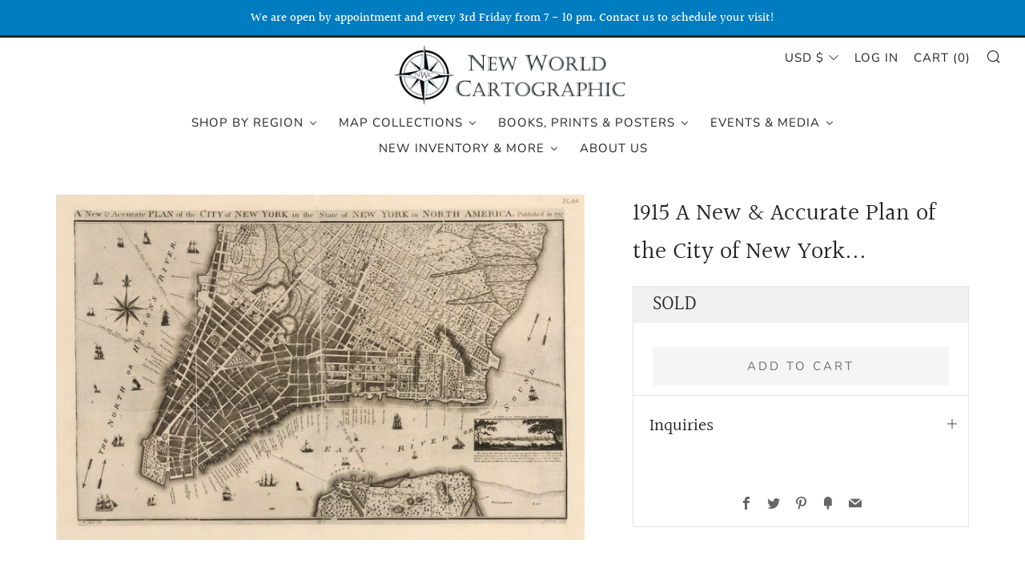

--- FILE ---
content_type: text/html; charset=utf-8
request_url: https://nwcartographic.com/products/a-new-accurate-plan-of-the-city-of-new-york-1915
body_size: 43374
content:

<!doctype html>
<!--[if IE 8]><html class="no-js lt-ie9" lang="en"> <![endif]-->
<!--[if IE 9 ]><html class="ie9 no-js" lang="en"> <![endif]-->
<!--[if (gt IE 9)|!(IE)]><!--> <html class="no-js" lang="en"> <!--<![endif]-->
<head>
  	<meta charset="utf-8">
  	<meta http-equiv="X-UA-Compatible" content="IE=edge,chrome=1">
  	<meta name="viewport" content="width=device-width, initial-scale=1.0, height=device-height, minimum-scale=1.0, user-scalable=0">
  	<meta name="theme-color" content="#212121">
  	<link rel="canonical" href="https://nwcartographic.com/products/a-new-accurate-plan-of-the-city-of-new-york-1915">

	<!-- Network optimisations -->
<link rel="preload" as="style" href="//nwcartographic.com/cdn/shop/t/9/assets/theme-critical.scss.css?v=128606481938935386861761343510"><link rel="preconnect" href="//cdn.shopify.com" crossorigin>
<link rel="preconnect" href="//fonts.shopifycdn.com" crossorigin>
<link rel="preconnect" href="//v.shopify.com" crossorigin>
<link rel="preconnect" href="//ajax.googleapis.com" crossorigin>
<link rel="preconnect" href="//s.ytimg.com" crossorigin>
<link rel="preconnect" href="//www.youtube.com" crossorigin>
<link rel="dns-prefetch" href="//productreviews.shopifycdn.com">
<link rel="dns-prefetch" href="//maps.googleapis.com">
<link rel="dns-prefetch" href="//maps.gstatic.com">

  	
	    <link rel="shortcut icon" href="//nwcartographic.com/cdn/shop/files/Logo_32x32.jpg?v=1613783980" type="image/png">
	

  	<!-- Title and description ================================================== -->
  	<title>
  	A New &amp; Accurate Plan of the City of New York by: Taylor-Roberts, 1797/1915 &ndash; New World Cartographic
  	</title>
  	
  		<meta name="description" content="A 20th century reprint of an unobtainable map of New York as it was in the year 1797. The map shows important developments of the time, in particular the rapid development to the north and east, the Stuyvesant family lands, all to the north of Grand Street. A portion of Brooklyn also appears in the map.">
  	

  	<!-- /snippets/social-meta-tags.liquid -->




<meta property="og:site_name" content="New World Cartographic">
<meta property="og:url" content="https://nwcartographic.com/products/a-new-accurate-plan-of-the-city-of-new-york-1915">
<meta property="og:title" content="1915 A New & Accurate Plan of the City of New York...">
<meta property="og:type" content="product">
<meta property="og:description" content="A 20th century reprint of an unobtainable map of New York as it was in the year 1797. The map shows important developments of the time, in particular the rapid development to the north and east, the Stuyvesant family lands, all to the north of Grand Street. A portion of Brooklyn also appears in the map.">

  <meta property="og:price:amount" content="250.00">
  <meta property="og:price:currency" content="USD">

<meta property="og:image" content="http://nwcartographic.com/cdn/shop/products/11507a_1200x1200.jpg?v=1736981423">
<meta property="og:image:secure_url" content="https://nwcartographic.com/cdn/shop/products/11507a_1200x1200.jpg?v=1736981423">


  <meta name="twitter:site" content="@nwcartographic?lang=en">

<meta name="twitter:card" content="summary_large_image">
<meta name="twitter:title" content="1915 A New & Accurate Plan of the City of New York...">
<meta name="twitter:description" content="A 20th century reprint of an unobtainable map of New York as it was in the year 1797. The map shows important developments of the time, in particular the rapid development to the north and east, the Stuyvesant family lands, all to the north of Grand Street. A portion of Brooklyn also appears in the map.">


  	<!-- JS before CSSOM =================================================== -->
  	<script type="text/javascript">
		theme = {};
		theme.t = {};
		theme.map = {};
		theme.cart_ajax = true;
	</script>
  	<script src="//nwcartographic.com/cdn/shop/t/9/assets/lazysizes.min.js?v=9040863095426301011738721146"></script>
  	<script src="//nwcartographic.com/cdn/shop/t/9/assets/vendor.min.js?v=104523061677158499741738721146" defer="defer"></script>
  	<script src="//nwcartographic.com/cdn/shop/t/9/assets/ajax-cart.min.js?v=133993154495881177271742540866" defer="defer"></script>

  	<!-- CSS ================================================== -->
	<style>@font-face {
  font-family: Halant;
  font-weight: 500;
  font-style: normal;
  font-display: swap;
  src: url("//nwcartographic.com/cdn/fonts/halant/halant_n5.2f0aeb14183101d3c4b3789f94097cc6d2b1edda.woff2") format("woff2"),
       url("//nwcartographic.com/cdn/fonts/halant/halant_n5.6750530fae341cf4f5cac057f1da93aeef9bfc8c.woff") format("woff");
}

@font-face {
  font-family: Halant;
  font-weight: 400;
  font-style: normal;
  font-display: swap;
  src: url("//nwcartographic.com/cdn/fonts/halant/halant_n4.7a3ca1dd5e401bca6e0e60419988fc6cfb4396fb.woff2") format("woff2"),
       url("//nwcartographic.com/cdn/fonts/halant/halant_n4.38c179b4994871894f8956587b45f527a9326a7a.woff") format("woff");
}

@font-face {
  font-family: Nunito;
  font-weight: 400;
  font-style: normal;
  font-display: swap;
  src: url("//nwcartographic.com/cdn/fonts/nunito/nunito_n4.fc49103dc396b42cae9460289072d384b6c6eb63.woff2") format("woff2"),
       url("//nwcartographic.com/cdn/fonts/nunito/nunito_n4.5d26d13beeac3116db2479e64986cdeea4c8fbdd.woff") format("woff");
}

@font-face {
  font-family: Nunito;
  font-weight: 400;
  font-style: normal;
  font-display: swap;
  src: url("//nwcartographic.com/cdn/fonts/nunito/nunito_n4.fc49103dc396b42cae9460289072d384b6c6eb63.woff2") format("woff2"),
       url("//nwcartographic.com/cdn/fonts/nunito/nunito_n4.5d26d13beeac3116db2479e64986cdeea4c8fbdd.woff") format("woff");
}

@font-face {
  font-family: Halant;
  font-weight: 700;
  font-style: normal;
  font-display: swap;
  src: url("//nwcartographic.com/cdn/fonts/halant/halant_n7.ca85763a6b1d4db2821ce72b91b0787a4d00725a.woff2") format("woff2"),
       url("//nwcartographic.com/cdn/fonts/halant/halant_n7.d860e20d37e9728273b51977fc9a930bf7ab4489.woff") format("woff");
}

</style>

<link rel="stylesheet" href="//nwcartographic.com/cdn/shop/t/9/assets/theme-critical.scss.css?v=128606481938935386861761343510">

<link rel="preload" href="//nwcartographic.com/cdn/shop/t/9/assets/theme.scss.css?v=1266745820444249011761343510" as="style" onload="this.onload=null;this.rel='stylesheet'">
<noscript><link rel="stylesheet" href="//nwcartographic.com/cdn/shop/t/9/assets/theme.scss.css?v=1266745820444249011761343510"></noscript>
<script>
	/*! loadCSS rel=preload polyfill. [c]2017 Filament Group, Inc. MIT License */
	(function(w){"use strict";if(!w.loadCSS){w.loadCSS=function(){}}var rp=loadCSS.relpreload={};rp.support=(function(){var ret;try{ret=w.document.createElement("link").relList.supports("preload")}catch(e){ret=false}return function(){return ret}})();rp.bindMediaToggle=function(link){var finalMedia=link.media||"all";function enableStylesheet(){if(link.addEventListener){link.removeEventListener("load",enableStylesheet)}else if(link.attachEvent){link.detachEvent("onload",enableStylesheet)}link.setAttribute("onload",null);link.media=finalMedia}if(link.addEventListener){link.addEventListener("load",enableStylesheet)}else if(link.attachEvent){link.attachEvent("onload",enableStylesheet)}setTimeout(function(){link.rel="stylesheet";link.media="only x"});setTimeout(enableStylesheet,3000)};rp.poly=function(){if(rp.support()){return}var links=w.document.getElementsByTagName("link");for(var i=0;i<links.length;i+=1){var link=links[i];if(link.rel==="preload"&&link.getAttribute("as")==="style"&&!link.getAttribute("data-loadcss")){link.setAttribute("data-loadcss",true);rp.bindMediaToggle(link)}}};if(!rp.support()){rp.poly();var run=w.setInterval(rp.poly,500);if(w.addEventListener){w.addEventListener("load",function(){rp.poly();w.clearInterval(run)})}else if(w.attachEvent){w.attachEvent("onload",function(){rp.poly();w.clearInterval(run)})}}if(typeof exports!=="undefined"){exports.loadCSS=loadCSS}else{w.loadCSS=loadCSS}}(typeof global!=="undefined"?global:this));
</script>

	<!-- JS after CSSOM=================================================== -->
  	<script src="//nwcartographic.com/cdn/shop/t/9/assets/theme.min.js?v=110030656829156183741738721146" defer="defer"></script>
  	<script src="//nwcartographic.com/cdn/shop/t/9/assets/custom.js?v=152733329445290166911738721146" defer="defer"></script>

  	
  	

	<!-- Header hook for plugins ================================================== -->
  	
  
  <script>window.performance && window.performance.mark && window.performance.mark('shopify.content_for_header.start');</script><meta name="google-site-verification" content="2Iq6s0brvNuvAkHozL7zwfg4INQCkRYrirU_BUaML30">
<meta id="shopify-digital-wallet" name="shopify-digital-wallet" content="/3909705/digital_wallets/dialog">
<meta name="shopify-checkout-api-token" content="51ef91de8201013f71c154bd5134076c">
<meta id="in-context-paypal-metadata" data-shop-id="3909705" data-venmo-supported="false" data-environment="production" data-locale="en_US" data-paypal-v4="true" data-currency="USD">
<link rel="alternate" type="application/json+oembed" href="https://nwcartographic.com/products/a-new-accurate-plan-of-the-city-of-new-york-1915.oembed">
<script async="async" src="/checkouts/internal/preloads.js?locale=en-US"></script>
<link rel="preconnect" href="https://shop.app" crossorigin="anonymous">
<script async="async" src="https://shop.app/checkouts/internal/preloads.js?locale=en-US&shop_id=3909705" crossorigin="anonymous"></script>
<script id="apple-pay-shop-capabilities" type="application/json">{"shopId":3909705,"countryCode":"US","currencyCode":"USD","merchantCapabilities":["supports3DS"],"merchantId":"gid:\/\/shopify\/Shop\/3909705","merchantName":"New World Cartographic","requiredBillingContactFields":["postalAddress","email"],"requiredShippingContactFields":["postalAddress","email"],"shippingType":"shipping","supportedNetworks":["visa","masterCard","amex","discover","elo","jcb"],"total":{"type":"pending","label":"New World Cartographic","amount":"1.00"},"shopifyPaymentsEnabled":true,"supportsSubscriptions":true}</script>
<script id="shopify-features" type="application/json">{"accessToken":"51ef91de8201013f71c154bd5134076c","betas":["rich-media-storefront-analytics"],"domain":"nwcartographic.com","predictiveSearch":true,"shopId":3909705,"locale":"en"}</script>
<script>var Shopify = Shopify || {};
Shopify.shop = "hjb-maps.myshopify.com";
Shopify.locale = "en";
Shopify.currency = {"active":"USD","rate":"1.0"};
Shopify.country = "US";
Shopify.theme = {"name":"New World Cartographic - LIVE","id":131823206461,"schema_name":"Venue","schema_version":"4.6.2","theme_store_id":836,"role":"main"};
Shopify.theme.handle = "null";
Shopify.theme.style = {"id":null,"handle":null};
Shopify.cdnHost = "nwcartographic.com/cdn";
Shopify.routes = Shopify.routes || {};
Shopify.routes.root = "/";</script>
<script type="module">!function(o){(o.Shopify=o.Shopify||{}).modules=!0}(window);</script>
<script>!function(o){function n(){var o=[];function n(){o.push(Array.prototype.slice.apply(arguments))}return n.q=o,n}var t=o.Shopify=o.Shopify||{};t.loadFeatures=n(),t.autoloadFeatures=n()}(window);</script>
<script>
  window.ShopifyPay = window.ShopifyPay || {};
  window.ShopifyPay.apiHost = "shop.app\/pay";
  window.ShopifyPay.redirectState = null;
</script>
<script id="shop-js-analytics" type="application/json">{"pageType":"product"}</script>
<script defer="defer" async type="module" src="//nwcartographic.com/cdn/shopifycloud/shop-js/modules/v2/client.init-shop-cart-sync_IZsNAliE.en.esm.js"></script>
<script defer="defer" async type="module" src="//nwcartographic.com/cdn/shopifycloud/shop-js/modules/v2/chunk.common_0OUaOowp.esm.js"></script>
<script type="module">
  await import("//nwcartographic.com/cdn/shopifycloud/shop-js/modules/v2/client.init-shop-cart-sync_IZsNAliE.en.esm.js");
await import("//nwcartographic.com/cdn/shopifycloud/shop-js/modules/v2/chunk.common_0OUaOowp.esm.js");

  window.Shopify.SignInWithShop?.initShopCartSync?.({"fedCMEnabled":true,"windoidEnabled":true});

</script>
<script>
  window.Shopify = window.Shopify || {};
  if (!window.Shopify.featureAssets) window.Shopify.featureAssets = {};
  window.Shopify.featureAssets['shop-js'] = {"shop-cart-sync":["modules/v2/client.shop-cart-sync_DLOhI_0X.en.esm.js","modules/v2/chunk.common_0OUaOowp.esm.js"],"init-fed-cm":["modules/v2/client.init-fed-cm_C6YtU0w6.en.esm.js","modules/v2/chunk.common_0OUaOowp.esm.js"],"shop-button":["modules/v2/client.shop-button_BCMx7GTG.en.esm.js","modules/v2/chunk.common_0OUaOowp.esm.js"],"shop-cash-offers":["modules/v2/client.shop-cash-offers_BT26qb5j.en.esm.js","modules/v2/chunk.common_0OUaOowp.esm.js","modules/v2/chunk.modal_CGo_dVj3.esm.js"],"init-windoid":["modules/v2/client.init-windoid_B9PkRMql.en.esm.js","modules/v2/chunk.common_0OUaOowp.esm.js"],"init-shop-email-lookup-coordinator":["modules/v2/client.init-shop-email-lookup-coordinator_DZkqjsbU.en.esm.js","modules/v2/chunk.common_0OUaOowp.esm.js"],"shop-toast-manager":["modules/v2/client.shop-toast-manager_Di2EnuM7.en.esm.js","modules/v2/chunk.common_0OUaOowp.esm.js"],"shop-login-button":["modules/v2/client.shop-login-button_BtqW_SIO.en.esm.js","modules/v2/chunk.common_0OUaOowp.esm.js","modules/v2/chunk.modal_CGo_dVj3.esm.js"],"avatar":["modules/v2/client.avatar_BTnouDA3.en.esm.js"],"pay-button":["modules/v2/client.pay-button_CWa-C9R1.en.esm.js","modules/v2/chunk.common_0OUaOowp.esm.js"],"init-shop-cart-sync":["modules/v2/client.init-shop-cart-sync_IZsNAliE.en.esm.js","modules/v2/chunk.common_0OUaOowp.esm.js"],"init-customer-accounts":["modules/v2/client.init-customer-accounts_DenGwJTU.en.esm.js","modules/v2/client.shop-login-button_BtqW_SIO.en.esm.js","modules/v2/chunk.common_0OUaOowp.esm.js","modules/v2/chunk.modal_CGo_dVj3.esm.js"],"init-shop-for-new-customer-accounts":["modules/v2/client.init-shop-for-new-customer-accounts_JdHXxpS9.en.esm.js","modules/v2/client.shop-login-button_BtqW_SIO.en.esm.js","modules/v2/chunk.common_0OUaOowp.esm.js","modules/v2/chunk.modal_CGo_dVj3.esm.js"],"init-customer-accounts-sign-up":["modules/v2/client.init-customer-accounts-sign-up_D6__K_p8.en.esm.js","modules/v2/client.shop-login-button_BtqW_SIO.en.esm.js","modules/v2/chunk.common_0OUaOowp.esm.js","modules/v2/chunk.modal_CGo_dVj3.esm.js"],"checkout-modal":["modules/v2/client.checkout-modal_C_ZQDY6s.en.esm.js","modules/v2/chunk.common_0OUaOowp.esm.js","modules/v2/chunk.modal_CGo_dVj3.esm.js"],"shop-follow-button":["modules/v2/client.shop-follow-button_XetIsj8l.en.esm.js","modules/v2/chunk.common_0OUaOowp.esm.js","modules/v2/chunk.modal_CGo_dVj3.esm.js"],"lead-capture":["modules/v2/client.lead-capture_DvA72MRN.en.esm.js","modules/v2/chunk.common_0OUaOowp.esm.js","modules/v2/chunk.modal_CGo_dVj3.esm.js"],"shop-login":["modules/v2/client.shop-login_ClXNxyh6.en.esm.js","modules/v2/chunk.common_0OUaOowp.esm.js","modules/v2/chunk.modal_CGo_dVj3.esm.js"],"payment-terms":["modules/v2/client.payment-terms_CNlwjfZz.en.esm.js","modules/v2/chunk.common_0OUaOowp.esm.js","modules/v2/chunk.modal_CGo_dVj3.esm.js"]};
</script>
<script>(function() {
  var isLoaded = false;
  function asyncLoad() {
    if (isLoaded) return;
    isLoaded = true;
    var urls = ["\/\/www.powr.io\/powr.js?powr-token=hjb-maps.myshopify.com\u0026external-type=shopify\u0026shop=hjb-maps.myshopify.com","\/\/www.powr.io\/powr.js?powr-token=hjb-maps.myshopify.com\u0026external-type=shopify\u0026shop=hjb-maps.myshopify.com","https:\/\/chimpstatic.com\/mcjs-connected\/js\/users\/6fdab27c55977daef3511e33c\/61cfefa96bc62ec5daeccc469.js?shop=hjb-maps.myshopify.com","https:\/\/storage.nfcube.com\/instafeed-ee36eba22b028dc8ff1098e139ae19b7.js?shop=hjb-maps.myshopify.com"];
    for (var i = 0; i < urls.length; i++) {
      var s = document.createElement('script');
      s.type = 'text/javascript';
      s.async = true;
      s.src = urls[i];
      var x = document.getElementsByTagName('script')[0];
      x.parentNode.insertBefore(s, x);
    }
  };
  if(window.attachEvent) {
    window.attachEvent('onload', asyncLoad);
  } else {
    window.addEventListener('load', asyncLoad, false);
  }
})();</script>
<script id="__st">var __st={"a":3909705,"offset":-21600,"reqid":"d59af832-5ace-4bc6-9323-a0ef572c9fd2-1768432945","pageurl":"nwcartographic.com\/products\/a-new-accurate-plan-of-the-city-of-new-york-1915","u":"c90f40deb8f9","p":"product","rtyp":"product","rid":4406770466877};</script>
<script>window.ShopifyPaypalV4VisibilityTracking = true;</script>
<script id="captcha-bootstrap">!function(){'use strict';const t='contact',e='account',n='new_comment',o=[[t,t],['blogs',n],['comments',n],[t,'customer']],c=[[e,'customer_login'],[e,'guest_login'],[e,'recover_customer_password'],[e,'create_customer']],r=t=>t.map((([t,e])=>`form[action*='/${t}']:not([data-nocaptcha='true']) input[name='form_type'][value='${e}']`)).join(','),a=t=>()=>t?[...document.querySelectorAll(t)].map((t=>t.form)):[];function s(){const t=[...o],e=r(t);return a(e)}const i='password',u='form_key',d=['recaptcha-v3-token','g-recaptcha-response','h-captcha-response',i],f=()=>{try{return window.sessionStorage}catch{return}},m='__shopify_v',_=t=>t.elements[u];function p(t,e,n=!1){try{const o=window.sessionStorage,c=JSON.parse(o.getItem(e)),{data:r}=function(t){const{data:e,action:n}=t;return t[m]||n?{data:e,action:n}:{data:t,action:n}}(c);for(const[e,n]of Object.entries(r))t.elements[e]&&(t.elements[e].value=n);n&&o.removeItem(e)}catch(o){console.error('form repopulation failed',{error:o})}}const l='form_type',E='cptcha';function T(t){t.dataset[E]=!0}const w=window,h=w.document,L='Shopify',v='ce_forms',y='captcha';let A=!1;((t,e)=>{const n=(g='f06e6c50-85a8-45c8-87d0-21a2b65856fe',I='https://cdn.shopify.com/shopifycloud/storefront-forms-hcaptcha/ce_storefront_forms_captcha_hcaptcha.v1.5.2.iife.js',D={infoText:'Protected by hCaptcha',privacyText:'Privacy',termsText:'Terms'},(t,e,n)=>{const o=w[L][v],c=o.bindForm;if(c)return c(t,g,e,D).then(n);var r;o.q.push([[t,g,e,D],n]),r=I,A||(h.body.append(Object.assign(h.createElement('script'),{id:'captcha-provider',async:!0,src:r})),A=!0)});var g,I,D;w[L]=w[L]||{},w[L][v]=w[L][v]||{},w[L][v].q=[],w[L][y]=w[L][y]||{},w[L][y].protect=function(t,e){n(t,void 0,e),T(t)},Object.freeze(w[L][y]),function(t,e,n,w,h,L){const[v,y,A,g]=function(t,e,n){const i=e?o:[],u=t?c:[],d=[...i,...u],f=r(d),m=r(i),_=r(d.filter((([t,e])=>n.includes(e))));return[a(f),a(m),a(_),s()]}(w,h,L),I=t=>{const e=t.target;return e instanceof HTMLFormElement?e:e&&e.form},D=t=>v().includes(t);t.addEventListener('submit',(t=>{const e=I(t);if(!e)return;const n=D(e)&&!e.dataset.hcaptchaBound&&!e.dataset.recaptchaBound,o=_(e),c=g().includes(e)&&(!o||!o.value);(n||c)&&t.preventDefault(),c&&!n&&(function(t){try{if(!f())return;!function(t){const e=f();if(!e)return;const n=_(t);if(!n)return;const o=n.value;o&&e.removeItem(o)}(t);const e=Array.from(Array(32),(()=>Math.random().toString(36)[2])).join('');!function(t,e){_(t)||t.append(Object.assign(document.createElement('input'),{type:'hidden',name:u})),t.elements[u].value=e}(t,e),function(t,e){const n=f();if(!n)return;const o=[...t.querySelectorAll(`input[type='${i}']`)].map((({name:t})=>t)),c=[...d,...o],r={};for(const[a,s]of new FormData(t).entries())c.includes(a)||(r[a]=s);n.setItem(e,JSON.stringify({[m]:1,action:t.action,data:r}))}(t,e)}catch(e){console.error('failed to persist form',e)}}(e),e.submit())}));const S=(t,e)=>{t&&!t.dataset[E]&&(n(t,e.some((e=>e===t))),T(t))};for(const o of['focusin','change'])t.addEventListener(o,(t=>{const e=I(t);D(e)&&S(e,y())}));const B=e.get('form_key'),M=e.get(l),P=B&&M;t.addEventListener('DOMContentLoaded',(()=>{const t=y();if(P)for(const e of t)e.elements[l].value===M&&p(e,B);[...new Set([...A(),...v().filter((t=>'true'===t.dataset.shopifyCaptcha))])].forEach((e=>S(e,t)))}))}(h,new URLSearchParams(w.location.search),n,t,e,['guest_login'])})(!0,!0)}();</script>
<script integrity="sha256-4kQ18oKyAcykRKYeNunJcIwy7WH5gtpwJnB7kiuLZ1E=" data-source-attribution="shopify.loadfeatures" defer="defer" src="//nwcartographic.com/cdn/shopifycloud/storefront/assets/storefront/load_feature-a0a9edcb.js" crossorigin="anonymous"></script>
<script crossorigin="anonymous" defer="defer" src="//nwcartographic.com/cdn/shopifycloud/storefront/assets/shopify_pay/storefront-65b4c6d7.js?v=20250812"></script>
<script data-source-attribution="shopify.dynamic_checkout.dynamic.init">var Shopify=Shopify||{};Shopify.PaymentButton=Shopify.PaymentButton||{isStorefrontPortableWallets:!0,init:function(){window.Shopify.PaymentButton.init=function(){};var t=document.createElement("script");t.src="https://nwcartographic.com/cdn/shopifycloud/portable-wallets/latest/portable-wallets.en.js",t.type="module",document.head.appendChild(t)}};
</script>
<script data-source-attribution="shopify.dynamic_checkout.buyer_consent">
  function portableWalletsHideBuyerConsent(e){var t=document.getElementById("shopify-buyer-consent"),n=document.getElementById("shopify-subscription-policy-button");t&&n&&(t.classList.add("hidden"),t.setAttribute("aria-hidden","true"),n.removeEventListener("click",e))}function portableWalletsShowBuyerConsent(e){var t=document.getElementById("shopify-buyer-consent"),n=document.getElementById("shopify-subscription-policy-button");t&&n&&(t.classList.remove("hidden"),t.removeAttribute("aria-hidden"),n.addEventListener("click",e))}window.Shopify?.PaymentButton&&(window.Shopify.PaymentButton.hideBuyerConsent=portableWalletsHideBuyerConsent,window.Shopify.PaymentButton.showBuyerConsent=portableWalletsShowBuyerConsent);
</script>
<script>
  function portableWalletsCleanup(e){e&&e.src&&console.error("Failed to load portable wallets script "+e.src);var t=document.querySelectorAll("shopify-accelerated-checkout .shopify-payment-button__skeleton, shopify-accelerated-checkout-cart .wallet-cart-button__skeleton"),e=document.getElementById("shopify-buyer-consent");for(let e=0;e<t.length;e++)t[e].remove();e&&e.remove()}function portableWalletsNotLoadedAsModule(e){e instanceof ErrorEvent&&"string"==typeof e.message&&e.message.includes("import.meta")&&"string"==typeof e.filename&&e.filename.includes("portable-wallets")&&(window.removeEventListener("error",portableWalletsNotLoadedAsModule),window.Shopify.PaymentButton.failedToLoad=e,"loading"===document.readyState?document.addEventListener("DOMContentLoaded",window.Shopify.PaymentButton.init):window.Shopify.PaymentButton.init())}window.addEventListener("error",portableWalletsNotLoadedAsModule);
</script>

<script type="module" src="https://nwcartographic.com/cdn/shopifycloud/portable-wallets/latest/portable-wallets.en.js" onError="portableWalletsCleanup(this)" crossorigin="anonymous"></script>
<script nomodule>
  document.addEventListener("DOMContentLoaded", portableWalletsCleanup);
</script>

<link id="shopify-accelerated-checkout-styles" rel="stylesheet" media="screen" href="https://nwcartographic.com/cdn/shopifycloud/portable-wallets/latest/accelerated-checkout-backwards-compat.css" crossorigin="anonymous">
<style id="shopify-accelerated-checkout-cart">
        #shopify-buyer-consent {
  margin-top: 1em;
  display: inline-block;
  width: 100%;
}

#shopify-buyer-consent.hidden {
  display: none;
}

#shopify-subscription-policy-button {
  background: none;
  border: none;
  padding: 0;
  text-decoration: underline;
  font-size: inherit;
  cursor: pointer;
}

#shopify-subscription-policy-button::before {
  box-shadow: none;
}

      </style>

<script>window.performance && window.performance.mark && window.performance.mark('shopify.content_for_header.end');</script>
 
<!-- "snippets/pagefly-header.liquid" was not rendered, the associated app was uninstalled -->

	<link href="//nwcartographic.com/cdn/shop/t/9/assets/custom.css?v=122931279751403149971757640239" rel="stylesheet" type="text/css" media="all" />
 <!-- BEGIN app block: shopify://apps/buddha-mega-menu-navigation/blocks/megamenu/dbb4ce56-bf86-4830-9b3d-16efbef51c6f -->
<script>
        var productImageAndPrice = [],
            collectionImages = [],
            articleImages = [],
            mmLivIcons = false,
            mmFlipClock = false,
            mmFixesUseJquery = true,
            mmNumMMI = 6,
            mmSchemaTranslation = {},
            mmMenuStrings =  {"menuStrings":{"default":{"Shop by Region":"Shop by Region","World":"World","Western Hemisphere":"Western Hemisphere","Eastern Hemisphere":"Eastern Hemisphere","Polar Projection":"Polar Projection","Atlantic Ocean":"Atlantic Ocean","Pacific Ocean":"Pacific Ocean","Indian Ocean":"Indian Ocean","Celestial":"Celestial","North America":"North America","Canada":"Canada","United States":"United States","U.S. East":"U.S. East","U.S. South":"U.S. South","U.S. Midwest":"U.S. Midwest","U.S. Central":"U.S. Central","U.S. Rockies":"U.S. Rockies","U.S. West":"U.S. West","Hawaii & Alaska":"Hawaii & Alaska","Mexico":"Mexico","Caribbean":"Caribbean","Central America":"Central America","South America":"South America","Europe":"Europe","British Isles":"British Isles","North Atlantic":"North Atlantic","Scandinavia":"Scandinavia","Western Europe":"Western Europe","Southern Europe":"Southern Europe","Central Europe":"Central Europe","Eastern Europe":"Eastern Europe","Africa":"Africa","Northern Africa":"Northern Africa","West Africa":"West Africa","Central Africa":"Central Africa","Southern Africa":"Southern Africa","Asia":"Asia","Middle East":"Middle East","Southern Asia":"Southern Asia","Central Asia":"Central Asia","Northern Asia":"Northern Asia","East Asia":"East Asia","Southeast Asia":"Southeast Asia","Australia & Oceania":"Australia & Oceania","Australia & New Zealand":"Australia & New Zealand","Oceania":"Oceania","Map Collections":"Map Collections","$250 and Under":"$250 and Under","Bird's Eye Views":"Bird's Eye Views","16th Century Maps":"16th Century Maps","City Maps":"City Maps","Charts & Diagrams":"Charts & Diagrams","Folding Maps":"Folding Maps","Japanese Maps":"Japanese Maps","Nautical Charts":"Nautical Charts","Pictorial Maps":"Pictorial Maps","Travel & Tourism":"Travel & Tourism","Wall Maps":"Wall Maps","Wine Maps":"Wine Maps","Books, Prints & Posters":"Books, Prints & Posters","Books & Atlases":"Books & Atlases","Rare Books & Atlases":"Rare Books & Atlases","Reference Books":"Reference Books","Original Prints":"Original Prints","All Print Inventory":"All Print Inventory","Advertisements":"Advertisements","Antiquity & Ornament":"Antiquity & Ornament","Chicago":"Chicago","Counter Culture":"Counter Culture","Fine Art":"Fine Art","Portraits & Historical Figures":"Portraits & Historical Figures","Satire & Cartoons":"Satire & Cartoons","Military & War Related":"Military & War Related","Western Americana":"Western Americana","Vintage Posters":"Vintage Posters","All Poster Inventory":"All Poster Inventory","Entertainment":"Entertainment","Inspirational Quotes":"Inspirational Quotes","Psychedellic":"Psychedellic","Sporting":"Sporting","Travel and Tourism":"Travel and Tourism","War Related":"War Related","Ephemera":"Ephemera","Events & Media":"Events & Media","Events":"Events","NWC Blog":"NWC Blog","Video Gallery":"Video Gallery","Instagram":"Instagram","New Inventory & More":"New Inventory & More","New Maps":"New Maps","New Prints & Posters":"New Prints & Posters","Wholesale Offerings":"Wholesale Offerings","Restoration Services":"Restoration Services","Archive of Sold Maps":"Archive of Sold Maps","About Us":"About Us"}},"additional":{"default":{}}} ,
            mmShopLocale = "en",
            mmShopLocaleCollectionsRoute = "/collections",
            mmSchemaDesignJSON = [{"action":"menu-select","value":"mm-automatic"},{"action":"design","setting":"font_family","value":"Default"},{"action":"design","setting":"font_size","value":"13px"},{"action":"design","setting":"text_color","value":"#222222"},{"action":"design","setting":"link_hover_color","value":"#0da19a"},{"action":"design","setting":"link_color","value":"#4e4e4e"},{"action":"design","setting":"background_hover_color","value":"#f9f9f9"},{"action":"design","setting":"background_color","value":"#ffffff"},{"action":"design","setting":"price_color","value":"#0da19a"},{"action":"design","setting":"contact_right_btn_text_color","value":"#ffffff"},{"action":"design","setting":"contact_right_btn_bg_color","value":"#3A3A3A"},{"action":"design","setting":"contact_left_bg_color","value":"#3A3A3A"},{"action":"design","setting":"contact_left_alt_color","value":"#CCCCCC"},{"action":"design","setting":"contact_left_text_color","value":"#f1f1f0"},{"action":"design","setting":"addtocart_enable","value":"true"},{"action":"design","setting":"addtocart_text_color","value":"#333333"},{"action":"design","setting":"addtocart_background_color","value":"#ffffff"},{"action":"design","setting":"addtocart_text_hover_color","value":"#ffffff"},{"action":"design","setting":"addtocart_background_hover_color","value":"#0da19a"},{"action":"design","setting":"countdown_color","value":"#ffffff"},{"action":"design","setting":"countdown_background_color","value":"#333333"},{"action":"design","setting":"vertical_font_family","value":"Default"},{"action":"design","setting":"vertical_font_size","value":"13px"},{"action":"design","setting":"vertical_text_color","value":"#ffffff"},{"action":"design","setting":"vertical_link_color","value":"#ffffff"},{"action":"design","setting":"vertical_link_hover_color","value":"#ffffff"},{"action":"design","setting":"vertical_price_color","value":"#ffffff"},{"action":"design","setting":"vertical_contact_right_btn_text_color","value":"#ffffff"},{"action":"design","setting":"vertical_addtocart_enable","value":"true"},{"action":"design","setting":"vertical_addtocart_text_color","value":"#ffffff"},{"action":"design","setting":"vertical_countdown_color","value":"#ffffff"},{"action":"design","setting":"vertical_countdown_background_color","value":"#333333"},{"action":"design","setting":"vertical_background_color","value":"#017b86"},{"action":"design","setting":"vertical_addtocart_background_color","value":"#333333"},{"action":"design","setting":"vertical_contact_right_btn_bg_color","value":"#333333"},{"action":"design","setting":"vertical_contact_left_alt_color","value":"#333333"}],
            mmDomChangeSkipUl = "",
            buddhaMegaMenuShop = "hjb-maps.myshopify.com",
            mmWireframeCompression = "0",
            mmExtensionAssetUrl = "https://cdn.shopify.com/extensions/019abe06-4a3f-7763-88da-170e1b54169b/mega-menu-151/assets/";var bestSellersHTML = '';var newestProductsHTML = '';/* get link lists api */
        var linkLists={"main-menu" : {"title":"Main Menu", "items":["/","/","/","/","/","/","/","/",]},"footer" : {"title":"Footer", "items":["/blogs/essays-articles","https://thevintagemapshop.com/","https://www.hiyhf.org/",]},"world" : {"title":"Antique Map of the World", "items":["/collections/antique-world-maps","/collections/western-hemisphere-maps","/collections/eastern-hemisphere","/collections/polar-projection","/collections/antique-celestial-maps","/collections/antique-maps-atlantic","/collections/antique-maps-indian-ocean","/collections/pacific-ocean",]},"the-americas" : {"title":"Antique Maps of the Americas", "items":["/collections/antique-maps-north-america","/collections/antique-maps-canada","/collections/antique-maps-united-states","/collections/antique-maps-u-s-east","/collections/antique-maps-u-s-south","/collections/antique-maps-u-s-midwest","/collections/antique-maps-u-s-central","/collections/antique-maps-u-s-rockies","/collections/antique-maps-western-states","/collections/antique-maps-hawaii-alaska","/collections/antique-maps-mexico","/collections/antique-maps-caribbean","/collections/antique-maps-central-america","/collections/antique-maps-south-america",]},"europe" : {"title":"Antique Maps of Europe", "items":["/collections/europe-maps","/collections/north-atlantic","/collections/antique-maps-british-isles","/collections/antique-maps-scandinavia","/collections/antique-maps-western-europe","/collections/antique-maps-central-europe","/collections/antique-maps-southern-europe","/collections/antique-maps-eastern-europe",]},"africa" : {"title":"Antique Maps of Africa", "items":["/collections/antique-africa-maps","/collections/antique-maps-northern-africa","/collections/antique-maps-west-africa","/collections/antique-maps-central-africa","/collections/southern-africa",]},"asia" : {"title":"Antique Maps of Asia", "items":["/collections/antique-asia-maps","/collections/antique-maps-asia-minor-holy-land-middle-east","/collections/antique-maps-central-asia","/collections/antique-map-southern-asia","/collections/southeast-asia","/collections/antique-maps-east-asia","/collections/russia",]},"oceania" : {"title":"Antique Maps of Oceania or South Pacific", "items":["/collections/antique-maps-oceania","/collections/antique-maps-australia-oceania","/collections/australia","/collections/other-islands",]},"indiae-orientalis-collection" : {"title":"Indiae Orientalis Collection", "items":["/collections/indiae-orientalis-collection-personal-catalog",]},"new-inventory-more" : {"title":"New Inventory &amp; More", "items":["/collections/new-maps","/collections/discounted-maps","/collections/archive-of-sold-maps",]},"featured-map-of-the-day" : {"title":"Featured Map of the Day", "items":["/blogs/featured-map-of-the-day",]},"customer-account-main-menu" : {"title":"Customer account main menu", "items":["/","https://shopify.com/3909705/account/orders?locale=en&amp;region_country=US",]},"region" : {"title":"Region", "items":["/collections/antique-world-maps","/collections/western-hemisphere-maps","/collections/europe-maps","/collections/antique-africa-maps","/collections/antique-maps-asia-minor-holy-land-middle-east","/collections/european-maps",]},"collection-filter" : {"title":"Collection Filter", "items":["/collections/all?filter.p.m.custom.region=World","/collections/all?filter.p.m.custom.region=North+America","/collections/all?filter.p.m.custom.region=Central+America","/collections/all?filter.p.m.custom.region=South+America","/collections/all?filter.p.m.custom.region=Europe","/collections/all?filter.p.m.custom.region=Africa","/collections/all?filter.p.m.custom.region=Asia","/collections/all?filter.p.m.custom.region=Australia+%2F+Pacific",]},"themes-subject-matter" : {"title":"Themes &amp; Subject Matter", "items":["#","#","#","#","#","#",]},};/*ENDPARSE*/

        

        /* set product prices *//* get the collection images *//* get the article images *//* customer fixes */
        var mmCustomerFixesBeforeInit = function(){ jQueryBuddha("head").append("<style> #nav .horizontal-mega-menu .buddha-menu-item {z-index: 8900 !important;} #nav .horizontal-mega-menu .buddha-menu-item:hover {z-index: 8901 !important;} #nav .horizontal-mega-menu .buddha-menu-item.mega-hover {z-index: 8901 !important;} </style>"); }; var mmThemeFixesBeforeInit = function(){ customMenuUls=".header__menu-items,.overflow-menu,nav,ul"; /* generic mobile menu toggle translate effect */ document.addEventListener("toggleSubmenu", function (e) { var pc = document.querySelector("#PageContainer"); var mm = document.querySelector("#MobileNav"); if (pc && mm && typeof e.mmMobileHeight != "undefined"){ var pcStyle = pc.getAttribute("style"); if (pcStyle && pcStyle.indexOf("translate3d") != -1) { pc.style.transform = "translate3d(0px, "+ e.mmMobileHeight +"px, 0px)"; } } }); mmAddStyle(" .header__icons {z-index: 1003;} "); if (document.querySelectorAll(".sf-menu-links,ul.sf-nav").length == 2) { customMenuUls=".sf-menu-links,ul.sf-nav"; mmHorizontalMenus="ul.sf-nav"; mmVerticalMenus=".sf-menu-links"; mmAddStyle("@media screen and (min-width:1280px) { .sf-header__desktop {display: block !important;} }"); } if (document.querySelector(".mobile-menu__content>ul")) { mmDisableVisibleCheck=true; mmVerticalMenus=".mobile-menu__content>ul"; } window.mmLoadFunction = function(){ var num = 15; var intv = setInterval(function(){ var m = document.querySelector("#megamenu_level__1"); if (m && m.matches(".vertical-mega-menu")) reinitMenus("#megamenu_level__1"); if (num--==0) clearInterval(intv); },300); }; if (document.readyState !== "loading") { mmLoadFunction(); } else { document.removeEventListener("DOMContentLoaded", mmLoadFunction); document.addEventListener("DOMContentLoaded", mmLoadFunction); } }; var mmThemeFixesBefore = function(){ window.buddhaFilterLiElements = function(liElements){ var elements = []; for (var i=0; i<liElements.length; i++) { if (liElements[i].querySelector("[href=\"/cart\"],[href=\"/account/login\"]") == null) { elements.push(liElements[i]); } } return elements; }; if (tempMenuObject.u.matches("#mobile_menu, #velaMegamenu .nav, #SiteNav, #siteNav")) { tempMenuObject.liItems = buddhaFilterLiElements(mmNot(tempMenuObject.u.children, ".search_container,.site-nav__item_cart", true)); } else if (tempMenuObject.u.matches(".main_nav .nav .menu")) { var numMenusApplied = 0, numMenusAppliedSticky = 0; mmForEach(document, ".main_nav .nav .menu", function(el){ if (el.closest(".sticky_nav") == null) { if (el.querySelector(".buddha-menu-item")) { numMenusApplied++; } } else { if (el.querySelector(".buddha-menu-item")) { numMenusAppliedSticky++; } } }); if (((tempMenuObject.u.closest(".sticky_nav")) && (numMenusAppliedSticky < 1)) || ((tempMenuObject.u.closest(".sticky_nav")) && (numMenusApplied < 1))) { tempMenuObject.liItems = buddhaFilterLiElements(mmNot(tempMenuObject.u.children, ".search_container,.site-nav__item_cart")); } } else if (tempMenuObject.u.matches("#mobile-menu:not(.mm-menu)") && tempMenuObject.u.querySelector(".hamburger,.shifter-handle") == null) { tempMenuObject.liItems = buddhaFilterLiElements(tempMenuObject.u.children); } else if (tempMenuObject.u.matches("#accessibleNav") && tempMenuObject.u.closest("#topnav2") == null) { tempMenuObject.liItems = buddhaFilterLiElements(mmNot(tempMenuObject.u.children, ".customer-navlink")); } else if (tempMenuObject.u.matches("#megamenu_level__1")) { tempMenuObject.liClasses = "level_1__item"; tempMenuObject.aClasses = "level_1__link"; tempMenuObject.liItems = buddhaFilterLiElements(tempMenuObject.u.children); } else if (tempMenuObject.u.matches(".mobile-nav__items")) { tempMenuObject.liClasses = "mobile-nav__item"; tempMenuObject.aClasses = "mobile-nav__link"; tempMenuObject.liItems = buddhaFilterLiElements(tempMenuObject.u.children); } else if (tempMenuObject.u.matches("#NavDrawer > .mobile-nav") && document.querySelector(".mobile-nav>.buddha-menu-item") == null ) { tempMenuObject.liClasses = "mobile-nav__item"; tempMenuObject.aClasses = "mobile-nav__link"; tempMenuObject.liItems = buddhaFilterLiElements(mmNot(tempMenuObject.u.children, ".mobile-nav__search")); } else if (tempMenuObject.u.matches(".mobile-nav-wrapper > .mobile-nav")) { tempMenuObject.liClasses = "mobile-nav__item border-bottom"; tempMenuObject.aClasses = "mobile-nav__link"; tempMenuObject.liItems = buddhaFilterLiElements(mmNot(tempMenuObject.u.children, ".mobile-nav__search")); } else if (tempMenuObject.u.matches("#nav .mm-panel .mm-listview")) { tempMenuObject.liItems = buddhaFilterLiElements(tempMenuObject.u.children); var firstMmPanel = true; mmForEach(document, "#nav>.mm-panels>.mm-panel", function(el){ if (firstMmPanel) { firstMmPanel = false; el.classList.remove("mm-hidden"); el.classList.remove("mm-subopened"); } else { el.parentElement.removeChild(el); } }); } else if (tempMenuObject.u.matches(".SidebarMenu__Nav--primary")) { tempMenuObject.liClasses = "Collapsible"; tempMenuObject.aClasses = "Collapsible__Button Heading u-h6"; tempMenuObject.liItems = buddhaFilterLiElements(tempMenuObject.u.children); } else if (tempMenuObject.u.matches(".mm_menus_ul")) { tempMenuObject.liClasses = "ets_menu_item"; tempMenuObject.aClasses = "mm-nowrap"; tempMenuObject.liItems = buddhaFilterLiElements(tempMenuObject.u.children); mmAddStyle(" .horizontal-mega-menu > .buddha-menu-item > a {white-space: nowrap;} ", "mmThemeCStyle"); } else if (tempMenuObject.u.matches("#accordion")) { tempMenuObject.liClasses = ""; tempMenuObject.aClasses = ""; tempMenuObject.liItems = tempMenuObject.u.children; } else if (tempMenuObject.u.matches(".mobile-menu__panel:first-child .mobile-menu__nav")) { tempMenuObject.liClasses = "mobile-menu__nav-item"; tempMenuObject.aClasses = "mobile-menu__nav-link"; tempMenuObject.liItems = tempMenuObject.u.children; } else if (tempMenuObject.u.matches("#nt_menu_id")) { tempMenuObject.liClasses = "menu-item type_simple"; tempMenuObject.aClasses = "lh__1 flex al_center pr"; tempMenuObject.liItems = tempMenuObject.u.children; } else if (tempMenuObject.u.matches("#menu_mb_cat")) { tempMenuObject.liClasses = "menu-item type_simple"; tempMenuObject.aClasses = ""; tempMenuObject.liItems = tempMenuObject.u.children; } else if (tempMenuObject.u.matches("#menu_mb_ul")) { tempMenuObject.liClasses = "menu-item only_icon_false"; tempMenuObject.aClasses = ""; tempMenuObject.liItems = mmNot(tempMenuObject.u.children, "#customer_login_link,#customer_register_link,#item_mb_help", true); mmAddStyle(" #menu_mb_ul.vertical-mega-menu li.buddha-menu-item>a {display: flex !important;} #menu_mb_ul.vertical-mega-menu li.buddha-menu-item>a>.mm-title {padding: 0 !important;} ", "mmThemeStyle"); } else if (tempMenuObject.u.matches(".header__inline-menu > .list-menu")) { tempMenuObject.liClasses = ""; tempMenuObject.aClasses = "header__menu-item list-menu__item link focus-inset"; tempMenuObject.liItems = tempMenuObject.u.children; } else if (tempMenuObject.u.matches(".menu-drawer__navigation>.list-menu")) { tempMenuObject.liClasses = ""; tempMenuObject.aClasses = "menu-drawer__menu-item list-menu__item link link--text focus-inset"; tempMenuObject.liItems = tempMenuObject.u.children; } else if (tempMenuObject.u.matches(".header__menu-items")) { tempMenuObject.liClasses = "navbar-item header__item has-mega-menu"; tempMenuObject.aClasses = "navbar-link header__link"; tempMenuObject.liItems = tempMenuObject.u.children; mmAddStyle(" .horizontal-mega-menu .buddha-menu-item>a:after{content: none;} .horizontal-mega-menu>li>a{padding-right:10px !important;} .horizontal-mega-menu>li:not(.buddha-menu-item) {display: none !important;} ", "mmThemeStyle"); } else if (tempMenuObject.u.matches(".header__navigation")) { tempMenuObject.liClasses = "header__nav-item"; tempMenuObject.aClasses = ""; tempMenuObject.liItems = tempMenuObject.u.children; } else if (tempMenuObject.u.matches(".slide-nav")) { mmVerticalMenus=".slide-nav"; tempMenuObject.liClasses = "slide-nav__item"; tempMenuObject.aClasses = "slide-nav__link"; tempMenuObject.liItems = tempMenuObject.u.children; } else if (tempMenuObject.u.matches(".header__links-list")) { tempMenuObject.liClasses = ""; tempMenuObject.aClasses = ""; tempMenuObject.liItems = tempMenuObject.u.children; mmAddStyle(".header__left,.header__links {overflow: visible !important; }"); } else if (tempMenuObject.u.matches("#menu-main-navigation,#menu-mobile-nav,#t4s-menu-drawer")) { tempMenuObject.liClasses = ""; tempMenuObject.aClasses = ""; tempMenuObject.liItems = tempMenuObject.u.children; } else if (tempMenuObject.u.matches(".nav-desktop:first-child > .nav-desktop__tier-1")) { tempMenuObject.liClasses = "nav-desktop__tier-1-item"; tempMenuObject.aClasses = "nav-desktop__tier-1-link"; tempMenuObject.liItems = tempMenuObject.u.children; } else if (tempMenuObject.u.matches(".mobile-nav") && tempMenuObject.u.querySelector(".appear-animation.appear-delay-2") != null) { tempMenuObject.liClasses = "mobile-nav__item appear-animation appear-delay-3"; tempMenuObject.aClasses = "mobile-nav__link"; tempMenuObject.liItems = mmNot(tempMenuObject.u.children, "a[href*=account],.mobile-nav__spacer", true); } else if (tempMenuObject.u.matches("nav > .list-menu")) { tempMenuObject.liClasses = ""; tempMenuObject.aClasses = "header__menu-item list-menu__item link link--text focus-inset"; tempMenuObject.liItems = tempMenuObject.u.children; } else if (tempMenuObject.u.matches(".site-navigation>.navmenu")) { tempMenuObject.liClasses = "navmenu-item navmenu-basic__item"; tempMenuObject.aClasses = "navmenu-link navmenu-link-depth-1"; tempMenuObject.liItems = tempMenuObject.u.children; } else if (tempMenuObject.u.matches("nav>.site-navigation")) { tempMenuObject.liClasses = "site-nav__item site-nav__expanded-item site-nav--has-dropdown site-nav__dropdown-li--first-level"; tempMenuObject.aClasses = "site-nav__link site-nav__link--underline site-nav__link--has-dropdown"; tempMenuObject.liItems = tempMenuObject.u.children; } else if (tempMenuObject.u.matches("nav>.js-accordion-mobile-nav")) { tempMenuObject.liClasses = "js-accordion-header c-accordion__header"; tempMenuObject.aClasses = "js-accordion-link c-accordion__link"; tempMenuObject.liItems = mmNot(tempMenuObject.u.children, ".mobile-menu__item"); } else if (tempMenuObject.u.matches(".sf-menu-links")) { tempMenuObject.liClasses = "list-none"; tempMenuObject.aClasses = "block px-4 py-3"; tempMenuObject.liItems = tempMenuObject.u.children; } else if (tempMenuObject.u.matches(".sf-nav")) { tempMenuObject.liClasses = "sf-menu-item list-none sf-menu-item--no-mega sf-menu-item-parent"; tempMenuObject.aClasses = "block px-4 py-5 flex items-center sf__parent-item"; tempMenuObject.liItems = tempMenuObject.u.children; } else if (tempMenuObject.u.matches(".main-nav:not(.topnav)") && tempMenuObject.u.children.length>2) { tempMenuObject.liClasses = "main-nav__tier-1-item"; tempMenuObject.aClasses = "main-nav__tier-1-link"; tempMenuObject.liItems = tempMenuObject.u.children; } else if (tempMenuObject.u.matches(".mobile-nav") && tempMenuObject.u.querySelector(".mobile-nav__item") != null && document.querySelector(".mobile-nav .buddha-menu-item")==null) { tempMenuObject.liClasses = "mobile-nav__item"; tempMenuObject.aClasses = "mobile-nav__link"; tempMenuObject.liItems = tempMenuObject.u.children; } else if (tempMenuObject.u.matches("#t4s-nav-ul")) { tempMenuObject.liClasses = "t4s-type__mega menu-width__cus t4s-menu-item has--children menu-has__offsets"; tempMenuObject.aClasses = "t4s-lh-1 t4s-d-flex t4s-align-items-center t4s-pr"; tempMenuObject.liItems = tempMenuObject.u.children; } else if (tempMenuObject.u.matches("#menu-mb__ul")) { tempMenuObject.liClasses = "t4s-menu-item t4s-item-level-0"; tempMenuObject.aClasses = ""; tempMenuObject.liItems = mmNot(tempMenuObject.u.children, "#item_mb_wis,#item_mb_sea,#item_mb_acc,#item_mb_help"); } else if (tempMenuObject.u.matches(".navbar-nav")) { tempMenuObject.liClasses = "nav-item"; tempMenuObject.aClasses = "nav-link list-menu__item"; tempMenuObject.liItems = tempMenuObject.u.children; } else if (tempMenuObject.u.matches(".navbar-nav-sidebar")) { tempMenuObject.liClasses = "nav-item sidemenu-animation sidemenu-animation-delay-2"; tempMenuObject.aClasses = "list-menu__item"; tempMenuObject.liItems = tempMenuObject.u.children; } else if (tempMenuObject.u.matches(".mobile-menu__content>ul")) { tempMenuObject.liClasses = ""; tempMenuObject.aClasses = ""; tempMenuObject.liItems = tempMenuObject.u.children; mmAddStyle(" .vertical-mega-menu>li{padding:10px !important;} .vertical-mega-menu>li:not(.buddha-menu-item) {display: none !important;} "); } else if (tempMenuObject.u.matches("#offcanvas-menu-nav")) { tempMenuObject.liClasses = "nav-item"; tempMenuObject.aClasses = "nav-link"; tempMenuObject.liItems = tempMenuObject.u.children; } else if (tempMenuObject.u.matches(".main__navigation")) { tempMenuObject.liClasses = "nav__link__holder"; tempMenuObject.aClasses = ""; tempMenuObject.liItems = tempMenuObject.u.children; } else if (tempMenuObject.u.matches(".mobile__navigation")) { tempMenuObject.liClasses = "nav__link__holder"; tempMenuObject.aClasses = ""; tempMenuObject.liItems = mmNot(tempMenuObject.u.children, ".mobile__navigation__footer"); mmAddStyle(" .vertical-mega-menu>li{padding:10px !important;} "); } else if (tempMenuObject.u.matches(".overflow-menu")) { tempMenuObject.forceMenu = true; tempMenuObject.skipCheck=true; tempMenuObject.liClasses = "menu-list__list-item"; tempMenuObject.aClasses = "menu-list__link"; tempMenuObject.liItems = tempMenuObject.u.children; } else if (tempMenuObject.u.matches(".menu-drawer__navigation>ul")) { tempMenuObject.forceMenu = true; tempMenuObject.skipCheck=true; tempMenuObject.liClasses = "menu-drawer__list-item--deep menu-drawer__list-item--divider"; tempMenuObject.aClasses = "menu-drawer__menu-item menu-drawer__menu-item--mainlist menu-drawer__animated-element focus-inset"; tempMenuObject.liItems = tempMenuObject.u.children; } if (tempMenuObject.liItems) { tempMenuObject.skipCheck = true; tempMenuObject.forceMenu = true; } /* try to find li and a classes for requested menu if they are not set */ if (tempMenuObject.skipCheck == true) { var _links=[]; var keys = Object.keys(linkLists); for (var i=0; i<keys.length; i++) { if (selectedMenu == keys[i]) { _links = linkLists[keys[i]].items; break; } } mmForEachChild(tempMenuObject.u, "LI", function(li){ var href = null; var a = li.querySelector("a"); if (a) href = a.getAttribute("href"); if (href == null || (href != null && (href.substr(0,1) == "#" || href==""))){ var a2 = li.querySelector((!!document.documentMode) ? "* + a" : "a:nth-child(2)"); if (a2) { href = a2.getAttribute("href"); a = a2; } } if (href == null || (href != null && (href.substr(0,1) == "#" || href==""))) { var a2 = li.querySelector("a>a"); if (a2) { href = a2.getAttribute("href"); a = a2; } } /* stil no matching href, search all children a for a matching href */ if (href == null || (href != null && (href.substr(0,1) == "#" || href==""))) { var a2 = li.querySelectorAll("a[href]"); for (var i=0; i<a2.length; i++) { var href2 = a2[i].getAttribute("href"); if (_links[tempMenuObject.elementFits] != undefined && href2 == _links[tempMenuObject.elementFits]) { href = href2; a = a2[i]; break; } } } if (_links[tempMenuObject.elementFits] != undefined && href == _links[tempMenuObject.elementFits]) { if (tempMenuObject.liClasses == undefined) { tempMenuObject.liClasses = ""; } tempMenuObject.liClasses = concatClasses(li.getAttribute("class"), tempMenuObject.liClasses); if (tempMenuObject.aClasses == undefined) { tempMenuObject.aClasses = ""; } if (a) tempMenuObject.aClasses = concatClasses(a.getAttribute("class"), tempMenuObject.aClasses); tempMenuObject.elementFits++; } else if (tempMenuObject.elementFits > 0 && tempMenuObject.elementFits != _links.length) { tempMenuObject.elementFits = 0; if (href == _links[0]) { tempMenuObject.elementFits = 1; } } }); } }; 
        

        var mmWireframe = {"html" : "<li role=\"none\" class=\"buddha-menu-item\" itemId=\"br73F\"  ><a data-href=\"/collections/antique-world-maps\" href=\"/collections/antique-world-maps\" aria-label=\"Shop by Region\" data-no-instant=\"\" onclick=\"mmGoToPage(this, event); return false;\" role=\"menuitem\"  ><span class=\"mm-title\">Shop by Region</span><i class=\"mm-arrow mm-angle-down\" aria-hidden=\"true\"></i><span class=\"toggle-menu-btn\" style=\"display:none;\" title=\"Toggle menu\" onclick=\"return toggleSubmenu(this)\"><span class=\"mm-arrow-icon\"><span class=\"bar-one\"></span><span class=\"bar-two\"></span></span></span></a><ul class=\"mm-submenu tree  small \" role=\"menu\"><li data-href=\"/collections/antique-world-maps\" href=\"/collections/antique-world-maps\" aria-label=\"World\" data-no-instant=\"\" onclick=\"mmGoToPage(this, event); return false;\" role=\"menuitem\"  ><a data-href=\"/collections/antique-world-maps\" href=\"/collections/antique-world-maps\" aria-label=\"World\" data-no-instant=\"\" onclick=\"mmGoToPage(this, event); return false;\" role=\"menuitem\"  ><span class=\"mm-title\">World</span><i class=\"mm-arrow mm-angle-down\" aria-hidden=\"true\"></i><span class=\"toggle-menu-btn\" style=\"display:none;\" title=\"Toggle menu\" onclick=\"return toggleSubmenu(this)\"><span class=\"mm-arrow-icon\"><span class=\"bar-one\"></span><span class=\"bar-two\"></span></span></span></a><ul class=\"mm-submenu tree  small mm-last-level\" role=\"menu\"><li data-href=\"/collections/antique-world-maps\" href=\"/collections/antique-world-maps\" aria-label=\"World\" data-no-instant=\"\" onclick=\"mmGoToPage(this, event); return false;\" role=\"menuitem\"  ><a data-href=\"/collections/antique-world-maps\" href=\"/collections/antique-world-maps\" aria-label=\"World\" data-no-instant=\"\" onclick=\"mmGoToPage(this, event); return false;\" role=\"menuitem\"  ><span class=\"mm-title\">World</span></a></li><li data-href=\"/collections/western-hemisphere-maps\" href=\"/collections/western-hemisphere-maps\" aria-label=\"Western Hemisphere\" data-no-instant=\"\" onclick=\"mmGoToPage(this, event); return false;\" role=\"menuitem\"  ><a data-href=\"/collections/western-hemisphere-maps\" href=\"/collections/western-hemisphere-maps\" aria-label=\"Western Hemisphere\" data-no-instant=\"\" onclick=\"mmGoToPage(this, event); return false;\" role=\"menuitem\"  ><span class=\"mm-title\">Western Hemisphere</span></a></li><li data-href=\"/collections/eastern-hemisphere\" href=\"/collections/eastern-hemisphere\" aria-label=\"Eastern Hemisphere\" data-no-instant=\"\" onclick=\"mmGoToPage(this, event); return false;\" role=\"menuitem\"  ><a data-href=\"/collections/eastern-hemisphere\" href=\"/collections/eastern-hemisphere\" aria-label=\"Eastern Hemisphere\" data-no-instant=\"\" onclick=\"mmGoToPage(this, event); return false;\" role=\"menuitem\"  ><span class=\"mm-title\">Eastern Hemisphere</span></a></li><li data-href=\"/collections/polar-projection\" href=\"/collections/polar-projection\" aria-label=\"Polar Projection\" data-no-instant=\"\" onclick=\"mmGoToPage(this, event); return false;\" role=\"menuitem\"  ><a data-href=\"/collections/polar-projection\" href=\"/collections/polar-projection\" aria-label=\"Polar Projection\" data-no-instant=\"\" onclick=\"mmGoToPage(this, event); return false;\" role=\"menuitem\"  ><span class=\"mm-title\">Polar Projection</span></a></li><li data-href=\"/collections/antique-maps-atlantic\" href=\"/collections/antique-maps-atlantic\" aria-label=\"Atlantic Ocean\" data-no-instant=\"\" onclick=\"mmGoToPage(this, event); return false;\" role=\"menuitem\"  ><a data-href=\"/collections/antique-maps-atlantic\" href=\"/collections/antique-maps-atlantic\" aria-label=\"Atlantic Ocean\" data-no-instant=\"\" onclick=\"mmGoToPage(this, event); return false;\" role=\"menuitem\"  ><span class=\"mm-title\">Atlantic Ocean</span></a></li><li data-href=\"/collections/pacific-ocean\" href=\"/collections/pacific-ocean\" aria-label=\"Pacific Ocean\" data-no-instant=\"\" onclick=\"mmGoToPage(this, event); return false;\" role=\"menuitem\"  ><a data-href=\"/collections/pacific-ocean\" href=\"/collections/pacific-ocean\" aria-label=\"Pacific Ocean\" data-no-instant=\"\" onclick=\"mmGoToPage(this, event); return false;\" role=\"menuitem\"  ><span class=\"mm-title\">Pacific Ocean</span></a></li><li data-href=\"/collections/antique-maps-indian-ocean\" href=\"/collections/antique-maps-indian-ocean\" aria-label=\"Indian Ocean\" data-no-instant=\"\" onclick=\"mmGoToPage(this, event); return false;\" role=\"menuitem\"  ><a data-href=\"/collections/antique-maps-indian-ocean\" href=\"/collections/antique-maps-indian-ocean\" aria-label=\"Indian Ocean\" data-no-instant=\"\" onclick=\"mmGoToPage(this, event); return false;\" role=\"menuitem\"  ><span class=\"mm-title\">Indian Ocean</span></a></li><li data-href=\"/collections/antique-celestial-maps\" href=\"/collections/antique-celestial-maps\" aria-label=\"Celestial\" data-no-instant=\"\" onclick=\"mmGoToPage(this, event); return false;\" role=\"menuitem\"  ><a data-href=\"/collections/antique-celestial-maps\" href=\"/collections/antique-celestial-maps\" aria-label=\"Celestial\" data-no-instant=\"\" onclick=\"mmGoToPage(this, event); return false;\" role=\"menuitem\"  ><span class=\"mm-title\">Celestial</span></a></li></ul></li><li data-href=\"/collections/western-hemisphere-maps\" href=\"/collections/western-hemisphere-maps\" aria-label=\"Western Hemisphere\" data-no-instant=\"\" onclick=\"mmGoToPage(this, event); return false;\" role=\"menuitem\"  ><a data-href=\"/collections/western-hemisphere-maps\" href=\"/collections/western-hemisphere-maps\" aria-label=\"Western Hemisphere\" data-no-instant=\"\" onclick=\"mmGoToPage(this, event); return false;\" role=\"menuitem\"  ><span class=\"mm-title\">Western Hemisphere</span><i class=\"mm-arrow mm-angle-down\" aria-hidden=\"true\"></i><span class=\"toggle-menu-btn\" style=\"display:none;\" title=\"Toggle menu\" onclick=\"return toggleSubmenu(this)\"><span class=\"mm-arrow-icon\"><span class=\"bar-one\"></span><span class=\"bar-two\"></span></span></span></a><ul class=\"mm-submenu tree  small \" role=\"menu\"><li data-href=\"/collections/antique-maps-north-america\" href=\"/collections/antique-maps-north-america\" aria-label=\"North America\" data-no-instant=\"\" onclick=\"mmGoToPage(this, event); return false;\" role=\"menuitem\"  ><a data-href=\"/collections/antique-maps-north-america\" href=\"/collections/antique-maps-north-america\" aria-label=\"North America\" data-no-instant=\"\" onclick=\"mmGoToPage(this, event); return false;\" role=\"menuitem\"  ><span class=\"mm-title\">North America</span></a></li><li data-href=\"/collections/antique-maps-canada\" href=\"/collections/antique-maps-canada\" aria-label=\"Canada\" data-no-instant=\"\" onclick=\"mmGoToPage(this, event); return false;\" role=\"menuitem\"  ><a data-href=\"/collections/antique-maps-canada\" href=\"/collections/antique-maps-canada\" aria-label=\"Canada\" data-no-instant=\"\" onclick=\"mmGoToPage(this, event); return false;\" role=\"menuitem\"  ><span class=\"mm-title\">Canada</span></a></li><li data-href=\"/collections/antique-maps-united-states\" href=\"/collections/antique-maps-united-states\" aria-label=\"United States\" data-no-instant=\"\" onclick=\"mmGoToPage(this, event); return false;\" role=\"menuitem\"  ><a data-href=\"/collections/antique-maps-united-states\" href=\"/collections/antique-maps-united-states\" aria-label=\"United States\" data-no-instant=\"\" onclick=\"mmGoToPage(this, event); return false;\" role=\"menuitem\"  ><span class=\"mm-title\">United States</span><i class=\"mm-arrow mm-angle-down\" aria-hidden=\"true\"></i><span class=\"toggle-menu-btn\" style=\"display:none;\" title=\"Toggle menu\" onclick=\"return toggleSubmenu(this)\"><span class=\"mm-arrow-icon\"><span class=\"bar-one\"></span><span class=\"bar-two\"></span></span></span></a><ul class=\"mm-submenu tree  small mm-last-level\" role=\"menu\"><li data-href=\"/collections/antique-maps-u-s-east\" href=\"/collections/antique-maps-u-s-east\" aria-label=\"U.S. East\" data-no-instant=\"\" onclick=\"mmGoToPage(this, event); return false;\" role=\"menuitem\"  ><a data-href=\"/collections/antique-maps-u-s-east\" href=\"/collections/antique-maps-u-s-east\" aria-label=\"U.S. East\" data-no-instant=\"\" onclick=\"mmGoToPage(this, event); return false;\" role=\"menuitem\"  ><span class=\"mm-title\">U.S. East</span></a></li><li data-href=\"/collections/antique-maps-u-s-south\" href=\"/collections/antique-maps-u-s-south\" aria-label=\"U.S. South\" data-no-instant=\"\" onclick=\"mmGoToPage(this, event); return false;\" role=\"menuitem\"  ><a data-href=\"/collections/antique-maps-u-s-south\" href=\"/collections/antique-maps-u-s-south\" aria-label=\"U.S. South\" data-no-instant=\"\" onclick=\"mmGoToPage(this, event); return false;\" role=\"menuitem\"  ><span class=\"mm-title\">U.S. South</span></a></li><li data-href=\"/collections/antique-maps-u-s-midwest\" href=\"/collections/antique-maps-u-s-midwest\" aria-label=\"U.S. Midwest\" data-no-instant=\"\" onclick=\"mmGoToPage(this, event); return false;\" role=\"menuitem\"  ><a data-href=\"/collections/antique-maps-u-s-midwest\" href=\"/collections/antique-maps-u-s-midwest\" aria-label=\"U.S. Midwest\" data-no-instant=\"\" onclick=\"mmGoToPage(this, event); return false;\" role=\"menuitem\"  ><span class=\"mm-title\">U.S. Midwest</span></a></li><li data-href=\"/collections/antique-maps-u-s-central\" href=\"/collections/antique-maps-u-s-central\" aria-label=\"U.S. Central\" data-no-instant=\"\" onclick=\"mmGoToPage(this, event); return false;\" role=\"menuitem\"  ><a data-href=\"/collections/antique-maps-u-s-central\" href=\"/collections/antique-maps-u-s-central\" aria-label=\"U.S. Central\" data-no-instant=\"\" onclick=\"mmGoToPage(this, event); return false;\" role=\"menuitem\"  ><span class=\"mm-title\">U.S. Central</span></a></li><li data-href=\"/collections/antique-maps-u-s-rockies\" href=\"/collections/antique-maps-u-s-rockies\" aria-label=\"U.S. Rockies\" data-no-instant=\"\" onclick=\"mmGoToPage(this, event); return false;\" role=\"menuitem\"  ><a data-href=\"/collections/antique-maps-u-s-rockies\" href=\"/collections/antique-maps-u-s-rockies\" aria-label=\"U.S. Rockies\" data-no-instant=\"\" onclick=\"mmGoToPage(this, event); return false;\" role=\"menuitem\"  ><span class=\"mm-title\">U.S. Rockies</span></a></li><li data-href=\"/collections/antique-maps-western-states\" href=\"/collections/antique-maps-western-states\" aria-label=\"U.S. West\" data-no-instant=\"\" onclick=\"mmGoToPage(this, event); return false;\" role=\"menuitem\"  ><a data-href=\"/collections/antique-maps-western-states\" href=\"/collections/antique-maps-western-states\" aria-label=\"U.S. West\" data-no-instant=\"\" onclick=\"mmGoToPage(this, event); return false;\" role=\"menuitem\"  ><span class=\"mm-title\">U.S. West</span></a></li><li data-href=\"/collections/antique-maps-hawaii-alaska\" href=\"/collections/antique-maps-hawaii-alaska\" aria-label=\"Hawaii & Alaska\" data-no-instant=\"\" onclick=\"mmGoToPage(this, event); return false;\" role=\"menuitem\"  ><a data-href=\"/collections/antique-maps-hawaii-alaska\" href=\"/collections/antique-maps-hawaii-alaska\" aria-label=\"Hawaii & Alaska\" data-no-instant=\"\" onclick=\"mmGoToPage(this, event); return false;\" role=\"menuitem\"  ><span class=\"mm-title\">Hawaii & Alaska</span></a></li></ul></li><li data-href=\"/collections/antique-maps-mexico\" href=\"/collections/antique-maps-mexico\" aria-label=\"Mexico\" data-no-instant=\"\" onclick=\"mmGoToPage(this, event); return false;\" role=\"menuitem\"  ><a data-href=\"/collections/antique-maps-mexico\" href=\"/collections/antique-maps-mexico\" aria-label=\"Mexico\" data-no-instant=\"\" onclick=\"mmGoToPage(this, event); return false;\" role=\"menuitem\"  ><span class=\"mm-title\">Mexico</span></a></li><li data-href=\"/collections/antique-maps-caribbean\" href=\"/collections/antique-maps-caribbean\" aria-label=\"Caribbean\" data-no-instant=\"\" onclick=\"mmGoToPage(this, event); return false;\" role=\"menuitem\"  ><a data-href=\"/collections/antique-maps-caribbean\" href=\"/collections/antique-maps-caribbean\" aria-label=\"Caribbean\" data-no-instant=\"\" onclick=\"mmGoToPage(this, event); return false;\" role=\"menuitem\"  ><span class=\"mm-title\">Caribbean</span></a></li><li data-href=\"/collections/antique-maps-central-america\" href=\"/collections/antique-maps-central-america\" aria-label=\"Central America\" data-no-instant=\"\" onclick=\"mmGoToPage(this, event); return false;\" role=\"menuitem\"  ><a data-href=\"/collections/antique-maps-central-america\" href=\"/collections/antique-maps-central-america\" aria-label=\"Central America\" data-no-instant=\"\" onclick=\"mmGoToPage(this, event); return false;\" role=\"menuitem\"  ><span class=\"mm-title\">Central America</span></a></li><li data-href=\"/collections/antique-maps-south-america\" href=\"/collections/antique-maps-south-america\" aria-label=\"South America\" data-no-instant=\"\" onclick=\"mmGoToPage(this, event); return false;\" role=\"menuitem\"  ><a data-href=\"/collections/antique-maps-south-america\" href=\"/collections/antique-maps-south-america\" aria-label=\"South America\" data-no-instant=\"\" onclick=\"mmGoToPage(this, event); return false;\" role=\"menuitem\"  ><span class=\"mm-title\">South America</span></a></li></ul></li><li data-href=\"/collections/europe-maps\" href=\"/collections/europe-maps\" aria-label=\"Europe\" data-no-instant=\"\" onclick=\"mmGoToPage(this, event); return false;\" role=\"menuitem\"  ><a data-href=\"/collections/europe-maps\" href=\"/collections/europe-maps\" aria-label=\"Europe\" data-no-instant=\"\" onclick=\"mmGoToPage(this, event); return false;\" role=\"menuitem\"  ><span class=\"mm-title\">Europe</span><i class=\"mm-arrow mm-angle-down\" aria-hidden=\"true\"></i><span class=\"toggle-menu-btn\" style=\"display:none;\" title=\"Toggle menu\" onclick=\"return toggleSubmenu(this)\"><span class=\"mm-arrow-icon\"><span class=\"bar-one\"></span><span class=\"bar-two\"></span></span></span></a><ul class=\"mm-submenu tree  small mm-last-level\" role=\"menu\"><li data-href=\"/collections/europe-maps\" href=\"/collections/europe-maps\" aria-label=\"Europe\" data-no-instant=\"\" onclick=\"mmGoToPage(this, event); return false;\" role=\"menuitem\"  ><a data-href=\"/collections/europe-maps\" href=\"/collections/europe-maps\" aria-label=\"Europe\" data-no-instant=\"\" onclick=\"mmGoToPage(this, event); return false;\" role=\"menuitem\"  ><span class=\"mm-title\">Europe</span></a></li><li data-href=\"/collections/antique-maps-british-isles\" href=\"/collections/antique-maps-british-isles\" aria-label=\"British Isles\" data-no-instant=\"\" onclick=\"mmGoToPage(this, event); return false;\" role=\"menuitem\"  ><a data-href=\"/collections/antique-maps-british-isles\" href=\"/collections/antique-maps-british-isles\" aria-label=\"British Isles\" data-no-instant=\"\" onclick=\"mmGoToPage(this, event); return false;\" role=\"menuitem\"  ><span class=\"mm-title\">British Isles</span></a></li><li data-href=\"/collections/north-atlantic\" href=\"/collections/north-atlantic\" aria-label=\"North Atlantic\" data-no-instant=\"\" onclick=\"mmGoToPage(this, event); return false;\" role=\"menuitem\"  ><a data-href=\"/collections/north-atlantic\" href=\"/collections/north-atlantic\" aria-label=\"North Atlantic\" data-no-instant=\"\" onclick=\"mmGoToPage(this, event); return false;\" role=\"menuitem\"  ><span class=\"mm-title\">North Atlantic</span></a></li><li data-href=\"/collections/antique-maps-scandinavia\" href=\"/collections/antique-maps-scandinavia\" aria-label=\"Scandinavia\" data-no-instant=\"\" onclick=\"mmGoToPage(this, event); return false;\" role=\"menuitem\"  ><a data-href=\"/collections/antique-maps-scandinavia\" href=\"/collections/antique-maps-scandinavia\" aria-label=\"Scandinavia\" data-no-instant=\"\" onclick=\"mmGoToPage(this, event); return false;\" role=\"menuitem\"  ><span class=\"mm-title\">Scandinavia</span></a></li><li data-href=\"/collections/antique-maps-western-europe\" href=\"/collections/antique-maps-western-europe\" aria-label=\"Western Europe\" data-no-instant=\"\" onclick=\"mmGoToPage(this, event); return false;\" role=\"menuitem\"  ><a data-href=\"/collections/antique-maps-western-europe\" href=\"/collections/antique-maps-western-europe\" aria-label=\"Western Europe\" data-no-instant=\"\" onclick=\"mmGoToPage(this, event); return false;\" role=\"menuitem\"  ><span class=\"mm-title\">Western Europe</span></a></li><li data-href=\"/collections/antique-maps-southern-europe\" href=\"/collections/antique-maps-southern-europe\" aria-label=\"Southern Europe\" data-no-instant=\"\" onclick=\"mmGoToPage(this, event); return false;\" role=\"menuitem\"  ><a data-href=\"/collections/antique-maps-southern-europe\" href=\"/collections/antique-maps-southern-europe\" aria-label=\"Southern Europe\" data-no-instant=\"\" onclick=\"mmGoToPage(this, event); return false;\" role=\"menuitem\"  ><span class=\"mm-title\">Southern Europe</span></a></li><li data-href=\"/collections/antique-maps-central-europe\" href=\"/collections/antique-maps-central-europe\" aria-label=\"Central Europe\" data-no-instant=\"\" onclick=\"mmGoToPage(this, event); return false;\" role=\"menuitem\"  ><a data-href=\"/collections/antique-maps-central-europe\" href=\"/collections/antique-maps-central-europe\" aria-label=\"Central Europe\" data-no-instant=\"\" onclick=\"mmGoToPage(this, event); return false;\" role=\"menuitem\"  ><span class=\"mm-title\">Central Europe</span></a></li><li data-href=\"/collections/antique-maps-eastern-europe\" href=\"/collections/antique-maps-eastern-europe\" aria-label=\"Eastern Europe\" data-no-instant=\"\" onclick=\"mmGoToPage(this, event); return false;\" role=\"menuitem\"  ><a data-href=\"/collections/antique-maps-eastern-europe\" href=\"/collections/antique-maps-eastern-europe\" aria-label=\"Eastern Europe\" data-no-instant=\"\" onclick=\"mmGoToPage(this, event); return false;\" role=\"menuitem\"  ><span class=\"mm-title\">Eastern Europe</span></a></li></ul></li><li data-href=\"/collections/antique-africa-maps\" href=\"/collections/antique-africa-maps\" aria-label=\"Africa\" data-no-instant=\"\" onclick=\"mmGoToPage(this, event); return false;\" role=\"menuitem\"  ><a data-href=\"/collections/antique-africa-maps\" href=\"/collections/antique-africa-maps\" aria-label=\"Africa\" data-no-instant=\"\" onclick=\"mmGoToPage(this, event); return false;\" role=\"menuitem\"  ><span class=\"mm-title\">Africa</span><i class=\"mm-arrow mm-angle-down\" aria-hidden=\"true\"></i><span class=\"toggle-menu-btn\" style=\"display:none;\" title=\"Toggle menu\" onclick=\"return toggleSubmenu(this)\"><span class=\"mm-arrow-icon\"><span class=\"bar-one\"></span><span class=\"bar-two\"></span></span></span></a><ul class=\"mm-submenu tree  small mm-last-level\" role=\"menu\"><li data-href=\"/collections/antique-africa-maps\" href=\"/collections/antique-africa-maps\" aria-label=\"Africa\" data-no-instant=\"\" onclick=\"mmGoToPage(this, event); return false;\" role=\"menuitem\"  ><a data-href=\"/collections/antique-africa-maps\" href=\"/collections/antique-africa-maps\" aria-label=\"Africa\" data-no-instant=\"\" onclick=\"mmGoToPage(this, event); return false;\" role=\"menuitem\"  ><span class=\"mm-title\">Africa</span></a></li><li data-href=\"/collections/antique-maps-northern-africa\" href=\"/collections/antique-maps-northern-africa\" aria-label=\"Northern Africa\" data-no-instant=\"\" onclick=\"mmGoToPage(this, event); return false;\" role=\"menuitem\"  ><a data-href=\"/collections/antique-maps-northern-africa\" href=\"/collections/antique-maps-northern-africa\" aria-label=\"Northern Africa\" data-no-instant=\"\" onclick=\"mmGoToPage(this, event); return false;\" role=\"menuitem\"  ><span class=\"mm-title\">Northern Africa</span></a></li><li data-href=\"/collections/antique-maps-west-africa\" href=\"/collections/antique-maps-west-africa\" aria-label=\"West Africa\" data-no-instant=\"\" onclick=\"mmGoToPage(this, event); return false;\" role=\"menuitem\"  ><a data-href=\"/collections/antique-maps-west-africa\" href=\"/collections/antique-maps-west-africa\" aria-label=\"West Africa\" data-no-instant=\"\" onclick=\"mmGoToPage(this, event); return false;\" role=\"menuitem\"  ><span class=\"mm-title\">West Africa</span></a></li><li data-href=\"/collections/antique-maps-central-africa\" href=\"/collections/antique-maps-central-africa\" aria-label=\"Central Africa\" data-no-instant=\"\" onclick=\"mmGoToPage(this, event); return false;\" role=\"menuitem\"  ><a data-href=\"/collections/antique-maps-central-africa\" href=\"/collections/antique-maps-central-africa\" aria-label=\"Central Africa\" data-no-instant=\"\" onclick=\"mmGoToPage(this, event); return false;\" role=\"menuitem\"  ><span class=\"mm-title\">Central Africa</span></a></li><li data-href=\"/collections/southern-africa\" href=\"/collections/southern-africa\" aria-label=\"Southern Africa\" data-no-instant=\"\" onclick=\"mmGoToPage(this, event); return false;\" role=\"menuitem\"  ><a data-href=\"/collections/southern-africa\" href=\"/collections/southern-africa\" aria-label=\"Southern Africa\" data-no-instant=\"\" onclick=\"mmGoToPage(this, event); return false;\" role=\"menuitem\"  ><span class=\"mm-title\">Southern Africa</span></a></li></ul></li><li data-href=\"/collections/antique-asia-maps\" href=\"/collections/antique-asia-maps\" aria-label=\"Asia\" data-no-instant=\"\" onclick=\"mmGoToPage(this, event); return false;\" role=\"menuitem\"  ><a data-href=\"/collections/antique-asia-maps\" href=\"/collections/antique-asia-maps\" aria-label=\"Asia\" data-no-instant=\"\" onclick=\"mmGoToPage(this, event); return false;\" role=\"menuitem\"  ><span class=\"mm-title\">Asia</span><i class=\"mm-arrow mm-angle-down\" aria-hidden=\"true\"></i><span class=\"toggle-menu-btn\" style=\"display:none;\" title=\"Toggle menu\" onclick=\"return toggleSubmenu(this)\"><span class=\"mm-arrow-icon\"><span class=\"bar-one\"></span><span class=\"bar-two\"></span></span></span></a><ul class=\"mm-submenu tree  small mm-last-level\" role=\"menu\"><li data-href=\"/collections/antique-asia-maps\" href=\"/collections/antique-asia-maps\" aria-label=\"Asia\" data-no-instant=\"\" onclick=\"mmGoToPage(this, event); return false;\" role=\"menuitem\"  ><a data-href=\"/collections/antique-asia-maps\" href=\"/collections/antique-asia-maps\" aria-label=\"Asia\" data-no-instant=\"\" onclick=\"mmGoToPage(this, event); return false;\" role=\"menuitem\"  ><span class=\"mm-title\">Asia</span></a></li><li data-href=\"/collections/antique-maps-asia-minor-holy-land-middle-east\" href=\"/collections/antique-maps-asia-minor-holy-land-middle-east\" aria-label=\"Middle East\" data-no-instant=\"\" onclick=\"mmGoToPage(this, event); return false;\" role=\"menuitem\"  ><a data-href=\"/collections/antique-maps-asia-minor-holy-land-middle-east\" href=\"/collections/antique-maps-asia-minor-holy-land-middle-east\" aria-label=\"Middle East\" data-no-instant=\"\" onclick=\"mmGoToPage(this, event); return false;\" role=\"menuitem\"  ><span class=\"mm-title\">Middle East</span></a></li><li data-href=\"/collections/antique-map-southern-asia\" href=\"/collections/antique-map-southern-asia\" aria-label=\"Southern Asia\" data-no-instant=\"\" onclick=\"mmGoToPage(this, event); return false;\" role=\"menuitem\"  ><a data-href=\"/collections/antique-map-southern-asia\" href=\"/collections/antique-map-southern-asia\" aria-label=\"Southern Asia\" data-no-instant=\"\" onclick=\"mmGoToPage(this, event); return false;\" role=\"menuitem\"  ><span class=\"mm-title\">Southern Asia</span></a></li><li data-href=\"/collections/antique-maps-central-asia\" href=\"/collections/antique-maps-central-asia\" aria-label=\"Central Asia\" data-no-instant=\"\" onclick=\"mmGoToPage(this, event); return false;\" role=\"menuitem\"  ><a data-href=\"/collections/antique-maps-central-asia\" href=\"/collections/antique-maps-central-asia\" aria-label=\"Central Asia\" data-no-instant=\"\" onclick=\"mmGoToPage(this, event); return false;\" role=\"menuitem\"  ><span class=\"mm-title\">Central Asia</span></a></li><li data-href=\"/collections/russia\" href=\"/collections/russia\" aria-label=\"Northern Asia\" data-no-instant=\"\" onclick=\"mmGoToPage(this, event); return false;\" role=\"menuitem\"  ><a data-href=\"/collections/russia\" href=\"/collections/russia\" aria-label=\"Northern Asia\" data-no-instant=\"\" onclick=\"mmGoToPage(this, event); return false;\" role=\"menuitem\"  ><span class=\"mm-title\">Northern Asia</span></a></li><li data-href=\"/collections/antique-maps-east-asia\" href=\"/collections/antique-maps-east-asia\" aria-label=\"East Asia\" data-no-instant=\"\" onclick=\"mmGoToPage(this, event); return false;\" role=\"menuitem\"  ><a data-href=\"/collections/antique-maps-east-asia\" href=\"/collections/antique-maps-east-asia\" aria-label=\"East Asia\" data-no-instant=\"\" onclick=\"mmGoToPage(this, event); return false;\" role=\"menuitem\"  ><span class=\"mm-title\">East Asia</span></a></li><li data-href=\"/collections/southeast-asia\" href=\"/collections/southeast-asia\" aria-label=\"Southeast Asia\" data-no-instant=\"\" onclick=\"mmGoToPage(this, event); return false;\" role=\"menuitem\"  ><a data-href=\"/collections/southeast-asia\" href=\"/collections/southeast-asia\" aria-label=\"Southeast Asia\" data-no-instant=\"\" onclick=\"mmGoToPage(this, event); return false;\" role=\"menuitem\"  ><span class=\"mm-title\">Southeast Asia</span></a></li></ul></li><li data-href=\"/collections/european-maps\" href=\"/collections/european-maps\" aria-label=\"Australia & Oceania\" data-no-instant=\"\" onclick=\"mmGoToPage(this, event); return false;\" role=\"menuitem\"  ><a data-href=\"/collections/european-maps\" href=\"/collections/european-maps\" aria-label=\"Australia & Oceania\" data-no-instant=\"\" onclick=\"mmGoToPage(this, event); return false;\" role=\"menuitem\"  ><span class=\"mm-title\">Australia & Oceania</span><i class=\"mm-arrow mm-angle-down\" aria-hidden=\"true\"></i><span class=\"toggle-menu-btn\" style=\"display:none;\" title=\"Toggle menu\" onclick=\"return toggleSubmenu(this)\"><span class=\"mm-arrow-icon\"><span class=\"bar-one\"></span><span class=\"bar-two\"></span></span></span></a><ul class=\"mm-submenu tree  small mm-last-level\" role=\"menu\"><li data-href=\"/collections/antique-maps-australia-oceania\" href=\"/collections/antique-maps-australia-oceania\" aria-label=\"Australia & New Zealand\" data-no-instant=\"\" onclick=\"mmGoToPage(this, event); return false;\" role=\"menuitem\"  ><a data-href=\"/collections/antique-maps-australia-oceania\" href=\"/collections/antique-maps-australia-oceania\" aria-label=\"Australia & New Zealand\" data-no-instant=\"\" onclick=\"mmGoToPage(this, event); return false;\" role=\"menuitem\"  ><span class=\"mm-title\">Australia & New Zealand</span></a></li><li data-href=\"/collections/antique-maps-oceania\" href=\"/collections/antique-maps-oceania\" aria-label=\"Oceania\" data-no-instant=\"\" onclick=\"mmGoToPage(this, event); return false;\" role=\"menuitem\"  ><a data-href=\"/collections/antique-maps-oceania\" href=\"/collections/antique-maps-oceania\" aria-label=\"Oceania\" data-no-instant=\"\" onclick=\"mmGoToPage(this, event); return false;\" role=\"menuitem\"  ><span class=\"mm-title\">Oceania</span></a></li><li data-href=\"/collections/pacific-ocean\" href=\"/collections/pacific-ocean\" aria-label=\"Pacific Ocean\" data-no-instant=\"\" onclick=\"mmGoToPage(this, event); return false;\" role=\"menuitem\"  ><a data-href=\"/collections/pacific-ocean\" href=\"/collections/pacific-ocean\" aria-label=\"Pacific Ocean\" data-no-instant=\"\" onclick=\"mmGoToPage(this, event); return false;\" role=\"menuitem\"  ><span class=\"mm-title\">Pacific Ocean</span></a></li></ul></li></ul></li><li role=\"none\" class=\"buddha-menu-item\" itemId=\"Cu6bk\"  ><a data-href=\"/\" href=\"/\" aria-label=\"Map Collections\" data-no-instant=\"\" onclick=\"mmGoToPage(this, event); return false;\" role=\"menuitem\"  ><span class=\"mm-title\">Map Collections</span><i class=\"mm-arrow mm-angle-down\" aria-hidden=\"true\"></i><span class=\"toggle-menu-btn\" style=\"display:none;\" title=\"Toggle menu\" onclick=\"return toggleSubmenu(this)\"><span class=\"mm-arrow-icon\"><span class=\"bar-one\"></span><span class=\"bar-two\"></span></span></span></a><ul class=\"mm-submenu tree  small mm-last-level\" role=\"menu\"><li data-href=\"/collections/antique-maps-250-and-under\" href=\"/collections/antique-maps-250-and-under\" aria-label=\"$250 and Under\" data-no-instant=\"\" onclick=\"mmGoToPage(this, event); return false;\" role=\"menuitem\"  ><a data-href=\"/collections/antique-maps-250-and-under\" href=\"/collections/antique-maps-250-and-under\" aria-label=\"$250 and Under\" data-no-instant=\"\" onclick=\"mmGoToPage(this, event); return false;\" role=\"menuitem\"  ><span class=\"mm-title\">$250 and Under</span></a></li><li data-href=\"/collections/birds-eye-views\" href=\"/collections/birds-eye-views\" aria-label=\"Bird's Eye Views\" data-no-instant=\"\" onclick=\"mmGoToPage(this, event); return false;\" role=\"menuitem\"  ><a data-href=\"/collections/birds-eye-views\" href=\"/collections/birds-eye-views\" aria-label=\"Bird's Eye Views\" data-no-instant=\"\" onclick=\"mmGoToPage(this, event); return false;\" role=\"menuitem\"  ><span class=\"mm-title\">Bird's Eye Views</span></a></li><li data-href=\"/collections/16th-century-maps\" href=\"/collections/16th-century-maps\" aria-label=\"16th Century Maps\" data-no-instant=\"\" onclick=\"mmGoToPage(this, event); return false;\" role=\"menuitem\"  ><a data-href=\"/collections/16th-century-maps\" href=\"/collections/16th-century-maps\" aria-label=\"16th Century Maps\" data-no-instant=\"\" onclick=\"mmGoToPage(this, event); return false;\" role=\"menuitem\"  ><span class=\"mm-title\">16th Century Maps</span></a></li><li data-href=\"/collections/city-plans-and-views\" href=\"/collections/city-plans-and-views\" aria-label=\"City Maps\" data-no-instant=\"\" onclick=\"mmGoToPage(this, event); return false;\" role=\"menuitem\"  ><a data-href=\"/collections/city-plans-and-views\" href=\"/collections/city-plans-and-views\" aria-label=\"City Maps\" data-no-instant=\"\" onclick=\"mmGoToPage(this, event); return false;\" role=\"menuitem\"  ><span class=\"mm-title\">City Maps</span></a></li><li data-href=\"/collections/charts-diagrams\" href=\"/collections/charts-diagrams\" aria-label=\"Charts & Diagrams\" data-no-instant=\"\" onclick=\"mmGoToPage(this, event); return false;\" role=\"menuitem\"  ><a data-href=\"/collections/charts-diagrams\" href=\"/collections/charts-diagrams\" aria-label=\"Charts & Diagrams\" data-no-instant=\"\" onclick=\"mmGoToPage(this, event); return false;\" role=\"menuitem\"  ><span class=\"mm-title\">Charts & Diagrams</span></a></li><li data-href=\"/collections/folding-maps\" href=\"/collections/folding-maps\" aria-label=\"Folding Maps\" data-no-instant=\"\" onclick=\"mmGoToPage(this, event); return false;\" role=\"menuitem\"  ><a data-href=\"/collections/folding-maps\" href=\"/collections/folding-maps\" aria-label=\"Folding Maps\" data-no-instant=\"\" onclick=\"mmGoToPage(this, event); return false;\" role=\"menuitem\"  ><span class=\"mm-title\">Folding Maps</span></a></li><li data-href=\"/collections/japanese-maps\" href=\"/collections/japanese-maps\" aria-label=\"Japanese Maps\" data-no-instant=\"\" onclick=\"mmGoToPage(this, event); return false;\" role=\"menuitem\"  ><a data-href=\"/collections/japanese-maps\" href=\"/collections/japanese-maps\" aria-label=\"Japanese Maps\" data-no-instant=\"\" onclick=\"mmGoToPage(this, event); return false;\" role=\"menuitem\"  ><span class=\"mm-title\">Japanese Maps</span></a></li><li data-href=\"/collections/nautical-charts\" href=\"/collections/nautical-charts\" aria-label=\"Nautical Charts\" data-no-instant=\"\" onclick=\"mmGoToPage(this, event); return false;\" role=\"menuitem\"  ><a data-href=\"/collections/nautical-charts\" href=\"/collections/nautical-charts\" aria-label=\"Nautical Charts\" data-no-instant=\"\" onclick=\"mmGoToPage(this, event); return false;\" role=\"menuitem\"  ><span class=\"mm-title\">Nautical Charts</span></a></li><li data-href=\"/collections/pictorial-maps\" href=\"/collections/pictorial-maps\" aria-label=\"Pictorial Maps\" data-no-instant=\"\" onclick=\"mmGoToPage(this, event); return false;\" role=\"menuitem\"  ><a data-href=\"/collections/pictorial-maps\" href=\"/collections/pictorial-maps\" aria-label=\"Pictorial Maps\" data-no-instant=\"\" onclick=\"mmGoToPage(this, event); return false;\" role=\"menuitem\"  ><span class=\"mm-title\">Pictorial Maps</span></a></li><li data-href=\"/collections/travel-maps-and-posters\" href=\"/collections/travel-maps-and-posters\" aria-label=\"Travel & Tourism\" data-no-instant=\"\" onclick=\"mmGoToPage(this, event); return false;\" role=\"menuitem\"  ><a data-href=\"/collections/travel-maps-and-posters\" href=\"/collections/travel-maps-and-posters\" aria-label=\"Travel & Tourism\" data-no-instant=\"\" onclick=\"mmGoToPage(this, event); return false;\" role=\"menuitem\"  ><span class=\"mm-title\">Travel & Tourism</span></a></li><li data-href=\"/collections/wall-maps\" href=\"/collections/wall-maps\" aria-label=\"Wall Maps\" data-no-instant=\"\" onclick=\"mmGoToPage(this, event); return false;\" role=\"menuitem\"  ><a data-href=\"/collections/wall-maps\" href=\"/collections/wall-maps\" aria-label=\"Wall Maps\" data-no-instant=\"\" onclick=\"mmGoToPage(this, event); return false;\" role=\"menuitem\"  ><span class=\"mm-title\">Wall Maps</span></a></li><li data-href=\"/collections/vintage-french-wine-maps\" href=\"/collections/vintage-french-wine-maps\" aria-label=\"Wine Maps\" data-no-instant=\"\" onclick=\"mmGoToPage(this, event); return false;\" role=\"menuitem\"  ><a data-href=\"/collections/vintage-french-wine-maps\" href=\"/collections/vintage-french-wine-maps\" aria-label=\"Wine Maps\" data-no-instant=\"\" onclick=\"mmGoToPage(this, event); return false;\" role=\"menuitem\"  ><span class=\"mm-title\">Wine Maps</span></a></li></ul></li><li role=\"none\" class=\"buddha-menu-item\" itemId=\"KrIcC\"  ><a data-href=\"/\" href=\"/\" aria-label=\"Books, Prints & Posters\" data-no-instant=\"\" onclick=\"mmGoToPage(this, event); return false;\" role=\"menuitem\"  ><span class=\"mm-title\">Books, Prints & Posters</span><i class=\"mm-arrow mm-angle-down\" aria-hidden=\"true\"></i><span class=\"toggle-menu-btn\" style=\"display:none;\" title=\"Toggle menu\" onclick=\"return toggleSubmenu(this)\"><span class=\"mm-arrow-icon\"><span class=\"bar-one\"></span><span class=\"bar-two\"></span></span></span></a><ul class=\"mm-submenu tree  small \" role=\"menu\"><li data-href=\"/collections/rare-books-and-atlases\" href=\"/collections/rare-books-and-atlases\" aria-label=\"Books & Atlases\" data-no-instant=\"\" onclick=\"mmGoToPage(this, event); return false;\" role=\"menuitem\"  ><a data-href=\"/collections/rare-books-and-atlases\" href=\"/collections/rare-books-and-atlases\" aria-label=\"Books & Atlases\" data-no-instant=\"\" onclick=\"mmGoToPage(this, event); return false;\" role=\"menuitem\"  ><span class=\"mm-title\">Books & Atlases</span><i class=\"mm-arrow mm-angle-down\" aria-hidden=\"true\"></i><span class=\"toggle-menu-btn\" style=\"display:none;\" title=\"Toggle menu\" onclick=\"return toggleSubmenu(this)\"><span class=\"mm-arrow-icon\"><span class=\"bar-one\"></span><span class=\"bar-two\"></span></span></span></a><ul class=\"mm-submenu tree  small mm-last-level\" role=\"menu\"><li data-href=\"/collections/rare-books-and-atlases\" href=\"/collections/rare-books-and-atlases\" aria-label=\"Rare Books & Atlases\" data-no-instant=\"\" onclick=\"mmGoToPage(this, event); return false;\" role=\"menuitem\"  ><a data-href=\"/collections/rare-books-and-atlases\" href=\"/collections/rare-books-and-atlases\" aria-label=\"Rare Books & Atlases\" data-no-instant=\"\" onclick=\"mmGoToPage(this, event); return false;\" role=\"menuitem\"  ><span class=\"mm-title\">Rare Books & Atlases</span></a></li><li data-href=\"/collections/reference-books\" href=\"/collections/reference-books\" aria-label=\"Reference Books\" data-no-instant=\"\" onclick=\"mmGoToPage(this, event); return false;\" role=\"menuitem\"  ><a data-href=\"/collections/reference-books\" href=\"/collections/reference-books\" aria-label=\"Reference Books\" data-no-instant=\"\" onclick=\"mmGoToPage(this, event); return false;\" role=\"menuitem\"  ><span class=\"mm-title\">Reference Books</span></a></li></ul></li><li data-href=\"/collections/antique-prints\" href=\"/collections/antique-prints\" aria-label=\"Original Prints\" data-no-instant=\"\" onclick=\"mmGoToPage(this, event); return false;\" role=\"menuitem\"  ><a data-href=\"/collections/antique-prints\" href=\"/collections/antique-prints\" aria-label=\"Original Prints\" data-no-instant=\"\" onclick=\"mmGoToPage(this, event); return false;\" role=\"menuitem\"  ><span class=\"mm-title\">Original Prints</span><i class=\"mm-arrow mm-angle-down\" aria-hidden=\"true\"></i><span class=\"toggle-menu-btn\" style=\"display:none;\" title=\"Toggle menu\" onclick=\"return toggleSubmenu(this)\"><span class=\"mm-arrow-icon\"><span class=\"bar-one\"></span><span class=\"bar-two\"></span></span></span></a><ul class=\"mm-submenu tree  small mm-last-level\" role=\"menu\"><li data-href=\"/collections/antique-prints\" href=\"/collections/antique-prints\" aria-label=\"All Print Inventory\" data-no-instant=\"\" onclick=\"mmGoToPage(this, event); return false;\" role=\"menuitem\"  ><a data-href=\"/collections/antique-prints\" href=\"/collections/antique-prints\" aria-label=\"All Print Inventory\" data-no-instant=\"\" onclick=\"mmGoToPage(this, event); return false;\" role=\"menuitem\"  ><span class=\"mm-title\">All Print Inventory</span></a></li><li data-href=\"/collections/prints-advertisements\" href=\"/collections/prints-advertisements\" aria-label=\"Advertisements\" data-no-instant=\"\" onclick=\"mmGoToPage(this, event); return false;\" role=\"menuitem\"  ><a data-href=\"/collections/prints-advertisements\" href=\"/collections/prints-advertisements\" aria-label=\"Advertisements\" data-no-instant=\"\" onclick=\"mmGoToPage(this, event); return false;\" role=\"menuitem\"  ><span class=\"mm-title\">Advertisements</span></a></li><li data-href=\"/collections/prints-of-design-ornament-antiquity\" href=\"/collections/prints-of-design-ornament-antiquity\" aria-label=\"Antiquity & Ornament\" data-no-instant=\"\" onclick=\"mmGoToPage(this, event); return false;\" role=\"menuitem\"  ><a data-href=\"/collections/prints-of-design-ornament-antiquity\" href=\"/collections/prints-of-design-ornament-antiquity\" aria-label=\"Antiquity & Ornament\" data-no-instant=\"\" onclick=\"mmGoToPage(this, event); return false;\" role=\"menuitem\"  ><span class=\"mm-title\">Antiquity & Ornament</span></a></li><li data-href=\"/collections/antique-chicago-prints\" href=\"/collections/antique-chicago-prints\" aria-label=\"Chicago\" data-no-instant=\"\" onclick=\"mmGoToPage(this, event); return false;\" role=\"menuitem\"  ><a data-href=\"/collections/antique-chicago-prints\" href=\"/collections/antique-chicago-prints\" aria-label=\"Chicago\" data-no-instant=\"\" onclick=\"mmGoToPage(this, event); return false;\" role=\"menuitem\"  ><span class=\"mm-title\">Chicago</span></a></li><li data-href=\"/collections/counter-culture\" href=\"/collections/counter-culture\" aria-label=\"Counter Culture\" data-no-instant=\"\" onclick=\"mmGoToPage(this, event); return false;\" role=\"menuitem\"  ><a data-href=\"/collections/counter-culture\" href=\"/collections/counter-culture\" aria-label=\"Counter Culture\" data-no-instant=\"\" onclick=\"mmGoToPage(this, event); return false;\" role=\"menuitem\"  ><span class=\"mm-title\">Counter Culture</span></a></li><li data-href=\"/collections/fine-art-prints\" href=\"/collections/fine-art-prints\" aria-label=\"Fine Art\" data-no-instant=\"\" onclick=\"mmGoToPage(this, event); return false;\" role=\"menuitem\"  ><a data-href=\"/collections/fine-art-prints\" href=\"/collections/fine-art-prints\" aria-label=\"Fine Art\" data-no-instant=\"\" onclick=\"mmGoToPage(this, event); return false;\" role=\"menuitem\"  ><span class=\"mm-title\">Fine Art</span></a></li><li data-href=\"/collections/prints-portraits-historical-figures\" href=\"/collections/prints-portraits-historical-figures\" aria-label=\"Portraits & Historical Figures\" data-no-instant=\"\" onclick=\"mmGoToPage(this, event); return false;\" role=\"menuitem\"  ><a data-href=\"/collections/prints-portraits-historical-figures\" href=\"/collections/prints-portraits-historical-figures\" aria-label=\"Portraits & Historical Figures\" data-no-instant=\"\" onclick=\"mmGoToPage(this, event); return false;\" role=\"menuitem\"  ><span class=\"mm-title\">Portraits & Historical Figures</span></a></li><li data-href=\"/collections/prints-satire-cartoons\" href=\"/collections/prints-satire-cartoons\" aria-label=\"Satire & Cartoons\" data-no-instant=\"\" onclick=\"mmGoToPage(this, event); return false;\" role=\"menuitem\"  ><a data-href=\"/collections/prints-satire-cartoons\" href=\"/collections/prints-satire-cartoons\" aria-label=\"Satire & Cartoons\" data-no-instant=\"\" onclick=\"mmGoToPage(this, event); return false;\" role=\"menuitem\"  ><span class=\"mm-title\">Satire & Cartoons</span></a></li><li data-href=\"/collections/war-related-prints\" href=\"/collections/war-related-prints\" aria-label=\"Military & War Related\" data-no-instant=\"\" onclick=\"mmGoToPage(this, event); return false;\" role=\"menuitem\"  ><a data-href=\"/collections/war-related-prints\" href=\"/collections/war-related-prints\" aria-label=\"Military & War Related\" data-no-instant=\"\" onclick=\"mmGoToPage(this, event); return false;\" role=\"menuitem\"  ><span class=\"mm-title\">Military & War Related</span></a></li><li data-href=\"/collections/prints-western-americana\" href=\"/collections/prints-western-americana\" aria-label=\"Western Americana\" data-no-instant=\"\" onclick=\"mmGoToPage(this, event); return false;\" role=\"menuitem\"  ><a data-href=\"/collections/prints-western-americana\" href=\"/collections/prints-western-americana\" aria-label=\"Western Americana\" data-no-instant=\"\" onclick=\"mmGoToPage(this, event); return false;\" role=\"menuitem\"  ><span class=\"mm-title\">Western Americana</span></a></li></ul></li><li data-href=\"/collections/vintage-posters\" href=\"/collections/vintage-posters\" aria-label=\"Vintage Posters\" data-no-instant=\"\" onclick=\"mmGoToPage(this, event); return false;\" role=\"menuitem\"  ><a data-href=\"/collections/vintage-posters\" href=\"/collections/vintage-posters\" aria-label=\"Vintage Posters\" data-no-instant=\"\" onclick=\"mmGoToPage(this, event); return false;\" role=\"menuitem\"  ><span class=\"mm-title\">Vintage Posters</span><i class=\"mm-arrow mm-angle-down\" aria-hidden=\"true\"></i><span class=\"toggle-menu-btn\" style=\"display:none;\" title=\"Toggle menu\" onclick=\"return toggleSubmenu(this)\"><span class=\"mm-arrow-icon\"><span class=\"bar-one\"></span><span class=\"bar-two\"></span></span></span></a><ul class=\"mm-submenu tree  small mm-last-level\" role=\"menu\"><li data-href=\"/collections/vintage-posters\" href=\"/collections/vintage-posters\" aria-label=\"All Poster Inventory\" data-no-instant=\"\" onclick=\"mmGoToPage(this, event); return false;\" role=\"menuitem\"  ><a data-href=\"/collections/vintage-posters\" href=\"/collections/vintage-posters\" aria-label=\"All Poster Inventory\" data-no-instant=\"\" onclick=\"mmGoToPage(this, event); return false;\" role=\"menuitem\"  ><span class=\"mm-title\">All Poster Inventory</span></a></li><li data-href=\"/collections/vintage-posters-entertainment\" href=\"/collections/vintage-posters-entertainment\" aria-label=\"Entertainment\" data-no-instant=\"\" onclick=\"mmGoToPage(this, event); return false;\" role=\"menuitem\"  ><a data-href=\"/collections/vintage-posters-entertainment\" href=\"/collections/vintage-posters-entertainment\" aria-label=\"Entertainment\" data-no-instant=\"\" onclick=\"mmGoToPage(this, event); return false;\" role=\"menuitem\"  ><span class=\"mm-title\">Entertainment</span></a></li><li data-href=\"/collections/vintage-posters-inspirational-quotes\" href=\"/collections/vintage-posters-inspirational-quotes\" aria-label=\"Inspirational Quotes\" data-no-instant=\"\" onclick=\"mmGoToPage(this, event); return false;\" role=\"menuitem\"  ><a data-href=\"/collections/vintage-posters-inspirational-quotes\" href=\"/collections/vintage-posters-inspirational-quotes\" aria-label=\"Inspirational Quotes\" data-no-instant=\"\" onclick=\"mmGoToPage(this, event); return false;\" role=\"menuitem\"  ><span class=\"mm-title\">Inspirational Quotes</span></a></li><li data-href=\"/collections/psychedelic-posters\" href=\"/collections/psychedelic-posters\" aria-label=\"Psychedellic\" data-no-instant=\"\" onclick=\"mmGoToPage(this, event); return false;\" role=\"menuitem\"  ><a data-href=\"/collections/psychedelic-posters\" href=\"/collections/psychedelic-posters\" aria-label=\"Psychedellic\" data-no-instant=\"\" onclick=\"mmGoToPage(this, event); return false;\" role=\"menuitem\"  ><span class=\"mm-title\">Psychedellic</span></a></li><li data-href=\"/collections/vintage-posters-sporting\" href=\"/collections/vintage-posters-sporting\" aria-label=\"Sporting\" data-no-instant=\"\" onclick=\"mmGoToPage(this, event); return false;\" role=\"menuitem\"  ><a data-href=\"/collections/vintage-posters-sporting\" href=\"/collections/vintage-posters-sporting\" aria-label=\"Sporting\" data-no-instant=\"\" onclick=\"mmGoToPage(this, event); return false;\" role=\"menuitem\"  ><span class=\"mm-title\">Sporting</span></a></li><li data-href=\"/collections/travel-tourism-posters\" href=\"/collections/travel-tourism-posters\" aria-label=\"Travel and Tourism\" data-no-instant=\"\" onclick=\"mmGoToPage(this, event); return false;\" role=\"menuitem\"  ><a data-href=\"/collections/travel-tourism-posters\" href=\"/collections/travel-tourism-posters\" aria-label=\"Travel and Tourism\" data-no-instant=\"\" onclick=\"mmGoToPage(this, event); return false;\" role=\"menuitem\"  ><span class=\"mm-title\">Travel and Tourism</span></a></li><li data-href=\"/collections/war-posters\" href=\"/collections/war-posters\" aria-label=\"War Related\" data-no-instant=\"\" onclick=\"mmGoToPage(this, event); return false;\" role=\"menuitem\"  ><a data-href=\"/collections/war-posters\" href=\"/collections/war-posters\" aria-label=\"War Related\" data-no-instant=\"\" onclick=\"mmGoToPage(this, event); return false;\" role=\"menuitem\"  ><span class=\"mm-title\">War Related</span></a></li></ul></li><li data-href=\"/collections/ephemera-memorabilia\" href=\"/collections/ephemera-memorabilia\" aria-label=\"Ephemera\" data-no-instant=\"\" onclick=\"mmGoToPage(this, event); return false;\" role=\"menuitem\"  ><a data-href=\"/collections/ephemera-memorabilia\" href=\"/collections/ephemera-memorabilia\" aria-label=\"Ephemera\" data-no-instant=\"\" onclick=\"mmGoToPage(this, event); return false;\" role=\"menuitem\"  ><span class=\"mm-title\">Ephemera</span></a></li></ul></li><li role=\"none\" class=\"buddha-menu-item\" itemId=\"BwIBi\"  ><a data-href=\"/\" href=\"/\" aria-label=\"Events & Media\" data-no-instant=\"\" onclick=\"mmGoToPage(this, event); return false;\" role=\"menuitem\"  ><span class=\"mm-title\">Events & Media</span><i class=\"mm-arrow mm-angle-down\" aria-hidden=\"true\"></i><span class=\"toggle-menu-btn\" style=\"display:none;\" title=\"Toggle menu\" onclick=\"return toggleSubmenu(this)\"><span class=\"mm-arrow-icon\"><span class=\"bar-one\"></span><span class=\"bar-two\"></span></span></span></a><ul class=\"mm-submenu tree  small mm-last-level\" role=\"menu\"><li data-href=\"/pages/visit-new-world-cartographic\" href=\"/pages/visit-new-world-cartographic\" aria-label=\"Events\" data-no-instant=\"\" onclick=\"mmGoToPage(this, event); return false;\" role=\"menuitem\"  ><a data-href=\"/pages/visit-new-world-cartographic\" href=\"/pages/visit-new-world-cartographic\" aria-label=\"Events\" data-no-instant=\"\" onclick=\"mmGoToPage(this, event); return false;\" role=\"menuitem\"  ><span class=\"mm-title\">Events</span></a></li><li data-href=\"/blogs/essays-articles\" href=\"/blogs/essays-articles\" aria-label=\"NWC Blog\" data-no-instant=\"\" onclick=\"mmGoToPage(this, event); return false;\" role=\"menuitem\"  ><a data-href=\"/blogs/essays-articles\" href=\"/blogs/essays-articles\" aria-label=\"NWC Blog\" data-no-instant=\"\" onclick=\"mmGoToPage(this, event); return false;\" role=\"menuitem\"  ><span class=\"mm-title\">NWC Blog</span></a></li><li data-href=\"/pages/video-gallery\" href=\"/pages/video-gallery\" aria-label=\"Video Gallery\" data-no-instant=\"\" onclick=\"mmGoToPage(this, event); return false;\" role=\"menuitem\"  ><a data-href=\"/pages/video-gallery\" href=\"/pages/video-gallery\" aria-label=\"Video Gallery\" data-no-instant=\"\" onclick=\"mmGoToPage(this, event); return false;\" role=\"menuitem\"  ><span class=\"mm-title\">Video Gallery</span></a></li><li data-href=\"/pages/instagram\" href=\"/pages/instagram\" aria-label=\"Instagram\" data-no-instant=\"\" onclick=\"mmGoToPage(this, event); return false;\" role=\"menuitem\"  ><a data-href=\"/pages/instagram\" href=\"/pages/instagram\" aria-label=\"Instagram\" data-no-instant=\"\" onclick=\"mmGoToPage(this, event); return false;\" role=\"menuitem\"  ><span class=\"mm-title\">Instagram</span></a></li></ul></li><li role=\"none\" class=\"buddha-menu-item\" itemId=\"FggIP\"  ><a data-href=\"/\" href=\"/\" aria-label=\"New Inventory & More\" data-no-instant=\"\" onclick=\"mmGoToPage(this, event); return false;\" role=\"menuitem\"  ><span class=\"mm-title\">New Inventory & More</span><i class=\"mm-arrow mm-angle-down\" aria-hidden=\"true\"></i><span class=\"toggle-menu-btn\" style=\"display:none;\" title=\"Toggle menu\" onclick=\"return toggleSubmenu(this)\"><span class=\"mm-arrow-icon\"><span class=\"bar-one\"></span><span class=\"bar-two\"></span></span></span></a><ul class=\"mm-submenu tree  small mm-last-level\" role=\"menu\"><li data-href=\"/collections/new-maps\" href=\"/collections/new-maps\" aria-label=\"New Maps\" data-no-instant=\"\" onclick=\"mmGoToPage(this, event); return false;\" role=\"menuitem\"  ><a data-href=\"/collections/new-maps\" href=\"/collections/new-maps\" aria-label=\"New Maps\" data-no-instant=\"\" onclick=\"mmGoToPage(this, event); return false;\" role=\"menuitem\"  ><span class=\"mm-title\">New Maps</span></a></li><li data-href=\"/collections/new-print-poster-inventory\" href=\"/collections/new-print-poster-inventory\" aria-label=\"New Prints & Posters\" data-no-instant=\"\" onclick=\"mmGoToPage(this, event); return false;\" role=\"menuitem\"  ><a data-href=\"/collections/new-print-poster-inventory\" href=\"/collections/new-print-poster-inventory\" aria-label=\"New Prints & Posters\" data-no-instant=\"\" onclick=\"mmGoToPage(this, event); return false;\" role=\"menuitem\"  ><span class=\"mm-title\">New Prints & Posters</span></a></li><li data-href=\"/collections/wholesale-offerings\" href=\"/collections/wholesale-offerings\" aria-label=\"Wholesale Offerings\" data-no-instant=\"\" onclick=\"mmGoToPage(this, event); return false;\" role=\"menuitem\"  ><a data-href=\"/collections/wholesale-offerings\" href=\"/collections/wholesale-offerings\" aria-label=\"Wholesale Offerings\" data-no-instant=\"\" onclick=\"mmGoToPage(this, event); return false;\" role=\"menuitem\"  ><span class=\"mm-title\">Wholesale Offerings</span></a></li><li data-href=\"/pages/restoration-services\" href=\"/pages/restoration-services\" aria-label=\"Restoration Services\" data-no-instant=\"\" onclick=\"mmGoToPage(this, event); return false;\" role=\"menuitem\"  ><a data-href=\"/pages/restoration-services\" href=\"/pages/restoration-services\" aria-label=\"Restoration Services\" data-no-instant=\"\" onclick=\"mmGoToPage(this, event); return false;\" role=\"menuitem\"  ><span class=\"mm-title\">Restoration Services</span></a></li><li data-href=\"/collections/archive-of-sold-maps\" href=\"/collections/archive-of-sold-maps\" aria-label=\"Archive of Sold Maps\" data-no-instant=\"\" onclick=\"mmGoToPage(this, event); return false;\" role=\"menuitem\"  ><a data-href=\"/collections/archive-of-sold-maps\" href=\"/collections/archive-of-sold-maps\" aria-label=\"Archive of Sold Maps\" data-no-instant=\"\" onclick=\"mmGoToPage(this, event); return false;\" role=\"menuitem\"  ><span class=\"mm-title\">Archive of Sold Maps</span></a></li></ul></li><li role=\"none\" class=\"buddha-menu-item\" itemId=\"NBGM1\"  ><a data-href=\"/pages/contact-us\" href=\"/pages/contact-us\" aria-label=\"About Us\" data-no-instant=\"\" onclick=\"mmGoToPage(this, event); return false;\" role=\"menuitem\"  ><span class=\"mm-title\">About Us</span></a></li>" };

        function mmLoadJS(file, async = true) {
            let script = document.createElement("script");
            script.setAttribute("src", file);
            script.setAttribute("data-no-instant", "");
            script.setAttribute("type", "text/javascript");
            script.setAttribute("async", async);
            document.head.appendChild(script);
        }
        function mmLoadCSS(file) {  
            var style = document.createElement('link');
            style.href = file;
            style.type = 'text/css';
            style.rel = 'stylesheet';
            document.head.append(style); 
        }
              
        var mmDisableWhenResIsLowerThan = '';
        var mmLoadResources = (mmDisableWhenResIsLowerThan == '' || mmDisableWhenResIsLowerThan == 0 || (mmDisableWhenResIsLowerThan > 0 && window.innerWidth>=mmDisableWhenResIsLowerThan));
        if (mmLoadResources) {
            /* load resources via js injection */
            mmLoadJS("https://cdn.shopify.com/extensions/019abe06-4a3f-7763-88da-170e1b54169b/mega-menu-151/assets/buddha-megamenu.js");
            
            mmLoadCSS("https://cdn.shopify.com/extensions/019abe06-4a3f-7763-88da-170e1b54169b/mega-menu-151/assets/buddha-megamenu2.css");mmLoadCSS("https://cdn.shopify.com/extensions/019abe06-4a3f-7763-88da-170e1b54169b/mega-menu-151/assets/fontawesome.css");}
    </script><!-- HIDE ORIGINAL MENU --><style id="mmHideOriginalMenuStyle"> .header__inline-menu > .list-menu, #AccessibleNav, #SiteNav, .top_menu>ul, .site-nav, #siteNav, #nt_menu_id, .site-navigation>.navmenu,.sf-nav,.header__menu-items,#t4s-nav-ul,.main__navigation,.overflow-menu {visibility: hidden !important;} </style>
        <script>
            setTimeout(function(){
                var mmHideStyle  = document.querySelector("#mmHideOriginalMenuStyle");
                if (mmHideStyle) mmHideStyle.parentNode.removeChild(mmHideStyle);
            },10000);
        </script>
<!-- END app block --><link href="https://monorail-edge.shopifysvc.com" rel="dns-prefetch">
<script>(function(){if ("sendBeacon" in navigator && "performance" in window) {try {var session_token_from_headers = performance.getEntriesByType('navigation')[0].serverTiming.find(x => x.name == '_s').description;} catch {var session_token_from_headers = undefined;}var session_cookie_matches = document.cookie.match(/_shopify_s=([^;]*)/);var session_token_from_cookie = session_cookie_matches && session_cookie_matches.length === 2 ? session_cookie_matches[1] : "";var session_token = session_token_from_headers || session_token_from_cookie || "";function handle_abandonment_event(e) {var entries = performance.getEntries().filter(function(entry) {return /monorail-edge.shopifysvc.com/.test(entry.name);});if (!window.abandonment_tracked && entries.length === 0) {window.abandonment_tracked = true;var currentMs = Date.now();var navigation_start = performance.timing.navigationStart;var payload = {shop_id: 3909705,url: window.location.href,navigation_start,duration: currentMs - navigation_start,session_token,page_type: "product"};window.navigator.sendBeacon("https://monorail-edge.shopifysvc.com/v1/produce", JSON.stringify({schema_id: "online_store_buyer_site_abandonment/1.1",payload: payload,metadata: {event_created_at_ms: currentMs,event_sent_at_ms: currentMs}}));}}window.addEventListener('pagehide', handle_abandonment_event);}}());</script>
<script id="web-pixels-manager-setup">(function e(e,d,r,n,o){if(void 0===o&&(o={}),!Boolean(null===(a=null===(i=window.Shopify)||void 0===i?void 0:i.analytics)||void 0===a?void 0:a.replayQueue)){var i,a;window.Shopify=window.Shopify||{};var t=window.Shopify;t.analytics=t.analytics||{};var s=t.analytics;s.replayQueue=[],s.publish=function(e,d,r){return s.replayQueue.push([e,d,r]),!0};try{self.performance.mark("wpm:start")}catch(e){}var l=function(){var e={modern:/Edge?\/(1{2}[4-9]|1[2-9]\d|[2-9]\d{2}|\d{4,})\.\d+(\.\d+|)|Firefox\/(1{2}[4-9]|1[2-9]\d|[2-9]\d{2}|\d{4,})\.\d+(\.\d+|)|Chrom(ium|e)\/(9{2}|\d{3,})\.\d+(\.\d+|)|(Maci|X1{2}).+ Version\/(15\.\d+|(1[6-9]|[2-9]\d|\d{3,})\.\d+)([,.]\d+|)( \(\w+\)|)( Mobile\/\w+|) Safari\/|Chrome.+OPR\/(9{2}|\d{3,})\.\d+\.\d+|(CPU[ +]OS|iPhone[ +]OS|CPU[ +]iPhone|CPU IPhone OS|CPU iPad OS)[ +]+(15[._]\d+|(1[6-9]|[2-9]\d|\d{3,})[._]\d+)([._]\d+|)|Android:?[ /-](13[3-9]|1[4-9]\d|[2-9]\d{2}|\d{4,})(\.\d+|)(\.\d+|)|Android.+Firefox\/(13[5-9]|1[4-9]\d|[2-9]\d{2}|\d{4,})\.\d+(\.\d+|)|Android.+Chrom(ium|e)\/(13[3-9]|1[4-9]\d|[2-9]\d{2}|\d{4,})\.\d+(\.\d+|)|SamsungBrowser\/([2-9]\d|\d{3,})\.\d+/,legacy:/Edge?\/(1[6-9]|[2-9]\d|\d{3,})\.\d+(\.\d+|)|Firefox\/(5[4-9]|[6-9]\d|\d{3,})\.\d+(\.\d+|)|Chrom(ium|e)\/(5[1-9]|[6-9]\d|\d{3,})\.\d+(\.\d+|)([\d.]+$|.*Safari\/(?![\d.]+ Edge\/[\d.]+$))|(Maci|X1{2}).+ Version\/(10\.\d+|(1[1-9]|[2-9]\d|\d{3,})\.\d+)([,.]\d+|)( \(\w+\)|)( Mobile\/\w+|) Safari\/|Chrome.+OPR\/(3[89]|[4-9]\d|\d{3,})\.\d+\.\d+|(CPU[ +]OS|iPhone[ +]OS|CPU[ +]iPhone|CPU IPhone OS|CPU iPad OS)[ +]+(10[._]\d+|(1[1-9]|[2-9]\d|\d{3,})[._]\d+)([._]\d+|)|Android:?[ /-](13[3-9]|1[4-9]\d|[2-9]\d{2}|\d{4,})(\.\d+|)(\.\d+|)|Mobile Safari.+OPR\/([89]\d|\d{3,})\.\d+\.\d+|Android.+Firefox\/(13[5-9]|1[4-9]\d|[2-9]\d{2}|\d{4,})\.\d+(\.\d+|)|Android.+Chrom(ium|e)\/(13[3-9]|1[4-9]\d|[2-9]\d{2}|\d{4,})\.\d+(\.\d+|)|Android.+(UC? ?Browser|UCWEB|U3)[ /]?(15\.([5-9]|\d{2,})|(1[6-9]|[2-9]\d|\d{3,})\.\d+)\.\d+|SamsungBrowser\/(5\.\d+|([6-9]|\d{2,})\.\d+)|Android.+MQ{2}Browser\/(14(\.(9|\d{2,})|)|(1[5-9]|[2-9]\d|\d{3,})(\.\d+|))(\.\d+|)|K[Aa][Ii]OS\/(3\.\d+|([4-9]|\d{2,})\.\d+)(\.\d+|)/},d=e.modern,r=e.legacy,n=navigator.userAgent;return n.match(d)?"modern":n.match(r)?"legacy":"unknown"}(),u="modern"===l?"modern":"legacy",c=(null!=n?n:{modern:"",legacy:""})[u],f=function(e){return[e.baseUrl,"/wpm","/b",e.hashVersion,"modern"===e.buildTarget?"m":"l",".js"].join("")}({baseUrl:d,hashVersion:r,buildTarget:u}),m=function(e){var d=e.version,r=e.bundleTarget,n=e.surface,o=e.pageUrl,i=e.monorailEndpoint;return{emit:function(e){var a=e.status,t=e.errorMsg,s=(new Date).getTime(),l=JSON.stringify({metadata:{event_sent_at_ms:s},events:[{schema_id:"web_pixels_manager_load/3.1",payload:{version:d,bundle_target:r,page_url:o,status:a,surface:n,error_msg:t},metadata:{event_created_at_ms:s}}]});if(!i)return console&&console.warn&&console.warn("[Web Pixels Manager] No Monorail endpoint provided, skipping logging."),!1;try{return self.navigator.sendBeacon.bind(self.navigator)(i,l)}catch(e){}var u=new XMLHttpRequest;try{return u.open("POST",i,!0),u.setRequestHeader("Content-Type","text/plain"),u.send(l),!0}catch(e){return console&&console.warn&&console.warn("[Web Pixels Manager] Got an unhandled error while logging to Monorail."),!1}}}}({version:r,bundleTarget:l,surface:e.surface,pageUrl:self.location.href,monorailEndpoint:e.monorailEndpoint});try{o.browserTarget=l,function(e){var d=e.src,r=e.async,n=void 0===r||r,o=e.onload,i=e.onerror,a=e.sri,t=e.scriptDataAttributes,s=void 0===t?{}:t,l=document.createElement("script"),u=document.querySelector("head"),c=document.querySelector("body");if(l.async=n,l.src=d,a&&(l.integrity=a,l.crossOrigin="anonymous"),s)for(var f in s)if(Object.prototype.hasOwnProperty.call(s,f))try{l.dataset[f]=s[f]}catch(e){}if(o&&l.addEventListener("load",o),i&&l.addEventListener("error",i),u)u.appendChild(l);else{if(!c)throw new Error("Did not find a head or body element to append the script");c.appendChild(l)}}({src:f,async:!0,onload:function(){if(!function(){var e,d;return Boolean(null===(d=null===(e=window.Shopify)||void 0===e?void 0:e.analytics)||void 0===d?void 0:d.initialized)}()){var d=window.webPixelsManager.init(e)||void 0;if(d){var r=window.Shopify.analytics;r.replayQueue.forEach((function(e){var r=e[0],n=e[1],o=e[2];d.publishCustomEvent(r,n,o)})),r.replayQueue=[],r.publish=d.publishCustomEvent,r.visitor=d.visitor,r.initialized=!0}}},onerror:function(){return m.emit({status:"failed",errorMsg:"".concat(f," has failed to load")})},sri:function(e){var d=/^sha384-[A-Za-z0-9+/=]+$/;return"string"==typeof e&&d.test(e)}(c)?c:"",scriptDataAttributes:o}),m.emit({status:"loading"})}catch(e){m.emit({status:"failed",errorMsg:(null==e?void 0:e.message)||"Unknown error"})}}})({shopId: 3909705,storefrontBaseUrl: "https://nwcartographic.com",extensionsBaseUrl: "https://extensions.shopifycdn.com/cdn/shopifycloud/web-pixels-manager",monorailEndpoint: "https://monorail-edge.shopifysvc.com/unstable/produce_batch",surface: "storefront-renderer",enabledBetaFlags: ["2dca8a86","a0d5f9d2"],webPixelsConfigList: [{"id":"394756157","configuration":"{\"config\":\"{\\\"pixel_id\\\":\\\"GT-PL3DPXC\\\",\\\"target_country\\\":\\\"US\\\",\\\"gtag_events\\\":[{\\\"type\\\":\\\"purchase\\\",\\\"action_label\\\":\\\"MC-XZB7GQK1BG\\\"},{\\\"type\\\":\\\"page_view\\\",\\\"action_label\\\":\\\"MC-XZB7GQK1BG\\\"},{\\\"type\\\":\\\"view_item\\\",\\\"action_label\\\":\\\"MC-XZB7GQK1BG\\\"}],\\\"enable_monitoring_mode\\\":false}\"}","eventPayloadVersion":"v1","runtimeContext":"OPEN","scriptVersion":"b2a88bafab3e21179ed38636efcd8a93","type":"APP","apiClientId":1780363,"privacyPurposes":[],"dataSharingAdjustments":{"protectedCustomerApprovalScopes":["read_customer_address","read_customer_email","read_customer_name","read_customer_personal_data","read_customer_phone"]}},{"id":"292094013","configuration":"{\"apiKey\":\"3P2k6D9Y0b\", \"host\":\"searchserverapi.com\"}","eventPayloadVersion":"v1","runtimeContext":"STRICT","scriptVersion":"5559ea45e47b67d15b30b79e7c6719da","type":"APP","apiClientId":578825,"privacyPurposes":["ANALYTICS"],"dataSharingAdjustments":{"protectedCustomerApprovalScopes":["read_customer_personal_data"]}},{"id":"44793917","configuration":"{\"tagID\":\"2612567658573\"}","eventPayloadVersion":"v1","runtimeContext":"STRICT","scriptVersion":"18031546ee651571ed29edbe71a3550b","type":"APP","apiClientId":3009811,"privacyPurposes":["ANALYTICS","MARKETING","SALE_OF_DATA"],"dataSharingAdjustments":{"protectedCustomerApprovalScopes":["read_customer_address","read_customer_email","read_customer_name","read_customer_personal_data","read_customer_phone"]}},{"id":"49348669","eventPayloadVersion":"v1","runtimeContext":"LAX","scriptVersion":"1","type":"CUSTOM","privacyPurposes":["MARKETING"],"name":"Meta pixel (migrated)"},{"id":"81559613","eventPayloadVersion":"v1","runtimeContext":"LAX","scriptVersion":"1","type":"CUSTOM","privacyPurposes":["ANALYTICS"],"name":"Google Analytics tag (migrated)"},{"id":"shopify-app-pixel","configuration":"{}","eventPayloadVersion":"v1","runtimeContext":"STRICT","scriptVersion":"0450","apiClientId":"shopify-pixel","type":"APP","privacyPurposes":["ANALYTICS","MARKETING"]},{"id":"shopify-custom-pixel","eventPayloadVersion":"v1","runtimeContext":"LAX","scriptVersion":"0450","apiClientId":"shopify-pixel","type":"CUSTOM","privacyPurposes":["ANALYTICS","MARKETING"]}],isMerchantRequest: false,initData: {"shop":{"name":"New World Cartographic","paymentSettings":{"currencyCode":"USD"},"myshopifyDomain":"hjb-maps.myshopify.com","countryCode":"US","storefrontUrl":"https:\/\/nwcartographic.com"},"customer":null,"cart":null,"checkout":null,"productVariants":[{"price":{"amount":250.0,"currencyCode":"USD"},"product":{"title":"1915 A New \u0026 Accurate Plan of the City of New York...","vendor":"New World Cartographic","id":"4406770466877","untranslatedTitle":"1915 A New \u0026 Accurate Plan of the City of New York...","url":"\/products\/a-new-accurate-plan-of-the-city-of-new-york-1915","type":"Antique Map"},"id":"31582241816637","image":{"src":"\/\/nwcartographic.com\/cdn\/shop\/products\/11507a.jpg?v=1736981423"},"sku":"11507","title":"Default Title","untranslatedTitle":"Default Title"}],"purchasingCompany":null},},"https://nwcartographic.com/cdn","7cecd0b6w90c54c6cpe92089d5m57a67346",{"modern":"","legacy":""},{"shopId":"3909705","storefrontBaseUrl":"https:\/\/nwcartographic.com","extensionBaseUrl":"https:\/\/extensions.shopifycdn.com\/cdn\/shopifycloud\/web-pixels-manager","surface":"storefront-renderer","enabledBetaFlags":"[\"2dca8a86\", \"a0d5f9d2\"]","isMerchantRequest":"false","hashVersion":"7cecd0b6w90c54c6cpe92089d5m57a67346","publish":"custom","events":"[[\"page_viewed\",{}],[\"product_viewed\",{\"productVariant\":{\"price\":{\"amount\":250.0,\"currencyCode\":\"USD\"},\"product\":{\"title\":\"1915 A New \u0026 Accurate Plan of the City of New York...\",\"vendor\":\"New World Cartographic\",\"id\":\"4406770466877\",\"untranslatedTitle\":\"1915 A New \u0026 Accurate Plan of the City of New York...\",\"url\":\"\/products\/a-new-accurate-plan-of-the-city-of-new-york-1915\",\"type\":\"Antique Map\"},\"id\":\"31582241816637\",\"image\":{\"src\":\"\/\/nwcartographic.com\/cdn\/shop\/products\/11507a.jpg?v=1736981423\"},\"sku\":\"11507\",\"title\":\"Default Title\",\"untranslatedTitle\":\"Default Title\"}}]]"});</script><script>
  window.ShopifyAnalytics = window.ShopifyAnalytics || {};
  window.ShopifyAnalytics.meta = window.ShopifyAnalytics.meta || {};
  window.ShopifyAnalytics.meta.currency = 'USD';
  var meta = {"product":{"id":4406770466877,"gid":"gid:\/\/shopify\/Product\/4406770466877","vendor":"New World Cartographic","type":"Antique Map","handle":"a-new-accurate-plan-of-the-city-of-new-york-1915","variants":[{"id":31582241816637,"price":25000,"name":"1915 A New \u0026 Accurate Plan of the City of New York...","public_title":null,"sku":"11507"}],"remote":false},"page":{"pageType":"product","resourceType":"product","resourceId":4406770466877,"requestId":"d59af832-5ace-4bc6-9323-a0ef572c9fd2-1768432945"}};
  for (var attr in meta) {
    window.ShopifyAnalytics.meta[attr] = meta[attr];
  }
</script>
<script class="analytics">
  (function () {
    var customDocumentWrite = function(content) {
      var jquery = null;

      if (window.jQuery) {
        jquery = window.jQuery;
      } else if (window.Checkout && window.Checkout.$) {
        jquery = window.Checkout.$;
      }

      if (jquery) {
        jquery('body').append(content);
      }
    };

    var hasLoggedConversion = function(token) {
      if (token) {
        return document.cookie.indexOf('loggedConversion=' + token) !== -1;
      }
      return false;
    }

    var setCookieIfConversion = function(token) {
      if (token) {
        var twoMonthsFromNow = new Date(Date.now());
        twoMonthsFromNow.setMonth(twoMonthsFromNow.getMonth() + 2);

        document.cookie = 'loggedConversion=' + token + '; expires=' + twoMonthsFromNow;
      }
    }

    var trekkie = window.ShopifyAnalytics.lib = window.trekkie = window.trekkie || [];
    if (trekkie.integrations) {
      return;
    }
    trekkie.methods = [
      'identify',
      'page',
      'ready',
      'track',
      'trackForm',
      'trackLink'
    ];
    trekkie.factory = function(method) {
      return function() {
        var args = Array.prototype.slice.call(arguments);
        args.unshift(method);
        trekkie.push(args);
        return trekkie;
      };
    };
    for (var i = 0; i < trekkie.methods.length; i++) {
      var key = trekkie.methods[i];
      trekkie[key] = trekkie.factory(key);
    }
    trekkie.load = function(config) {
      trekkie.config = config || {};
      trekkie.config.initialDocumentCookie = document.cookie;
      var first = document.getElementsByTagName('script')[0];
      var script = document.createElement('script');
      script.type = 'text/javascript';
      script.onerror = function(e) {
        var scriptFallback = document.createElement('script');
        scriptFallback.type = 'text/javascript';
        scriptFallback.onerror = function(error) {
                var Monorail = {
      produce: function produce(monorailDomain, schemaId, payload) {
        var currentMs = new Date().getTime();
        var event = {
          schema_id: schemaId,
          payload: payload,
          metadata: {
            event_created_at_ms: currentMs,
            event_sent_at_ms: currentMs
          }
        };
        return Monorail.sendRequest("https://" + monorailDomain + "/v1/produce", JSON.stringify(event));
      },
      sendRequest: function sendRequest(endpointUrl, payload) {
        // Try the sendBeacon API
        if (window && window.navigator && typeof window.navigator.sendBeacon === 'function' && typeof window.Blob === 'function' && !Monorail.isIos12()) {
          var blobData = new window.Blob([payload], {
            type: 'text/plain'
          });

          if (window.navigator.sendBeacon(endpointUrl, blobData)) {
            return true;
          } // sendBeacon was not successful

        } // XHR beacon

        var xhr = new XMLHttpRequest();

        try {
          xhr.open('POST', endpointUrl);
          xhr.setRequestHeader('Content-Type', 'text/plain');
          xhr.send(payload);
        } catch (e) {
          console.log(e);
        }

        return false;
      },
      isIos12: function isIos12() {
        return window.navigator.userAgent.lastIndexOf('iPhone; CPU iPhone OS 12_') !== -1 || window.navigator.userAgent.lastIndexOf('iPad; CPU OS 12_') !== -1;
      }
    };
    Monorail.produce('monorail-edge.shopifysvc.com',
      'trekkie_storefront_load_errors/1.1',
      {shop_id: 3909705,
      theme_id: 131823206461,
      app_name: "storefront",
      context_url: window.location.href,
      source_url: "//nwcartographic.com/cdn/s/trekkie.storefront.55c6279c31a6628627b2ba1c5ff367020da294e2.min.js"});

        };
        scriptFallback.async = true;
        scriptFallback.src = '//nwcartographic.com/cdn/s/trekkie.storefront.55c6279c31a6628627b2ba1c5ff367020da294e2.min.js';
        first.parentNode.insertBefore(scriptFallback, first);
      };
      script.async = true;
      script.src = '//nwcartographic.com/cdn/s/trekkie.storefront.55c6279c31a6628627b2ba1c5ff367020da294e2.min.js';
      first.parentNode.insertBefore(script, first);
    };
    trekkie.load(
      {"Trekkie":{"appName":"storefront","development":false,"defaultAttributes":{"shopId":3909705,"isMerchantRequest":null,"themeId":131823206461,"themeCityHash":"981231302399255049","contentLanguage":"en","currency":"USD","eventMetadataId":"0b22cbb2-0a59-4ecd-90dd-996ebc9b152a"},"isServerSideCookieWritingEnabled":true,"monorailRegion":"shop_domain","enabledBetaFlags":["65f19447"]},"Session Attribution":{},"S2S":{"facebookCapiEnabled":true,"source":"trekkie-storefront-renderer","apiClientId":580111}}
    );

    var loaded = false;
    trekkie.ready(function() {
      if (loaded) return;
      loaded = true;

      window.ShopifyAnalytics.lib = window.trekkie;

      var originalDocumentWrite = document.write;
      document.write = customDocumentWrite;
      try { window.ShopifyAnalytics.merchantGoogleAnalytics.call(this); } catch(error) {};
      document.write = originalDocumentWrite;

      window.ShopifyAnalytics.lib.page(null,{"pageType":"product","resourceType":"product","resourceId":4406770466877,"requestId":"d59af832-5ace-4bc6-9323-a0ef572c9fd2-1768432945","shopifyEmitted":true});

      var match = window.location.pathname.match(/checkouts\/(.+)\/(thank_you|post_purchase)/)
      var token = match? match[1]: undefined;
      if (!hasLoggedConversion(token)) {
        setCookieIfConversion(token);
        window.ShopifyAnalytics.lib.track("Viewed Product",{"currency":"USD","variantId":31582241816637,"productId":4406770466877,"productGid":"gid:\/\/shopify\/Product\/4406770466877","name":"1915 A New \u0026 Accurate Plan of the City of New York...","price":"250.00","sku":"11507","brand":"New World Cartographic","variant":null,"category":"Antique Map","nonInteraction":true,"remote":false},undefined,undefined,{"shopifyEmitted":true});
      window.ShopifyAnalytics.lib.track("monorail:\/\/trekkie_storefront_viewed_product\/1.1",{"currency":"USD","variantId":31582241816637,"productId":4406770466877,"productGid":"gid:\/\/shopify\/Product\/4406770466877","name":"1915 A New \u0026 Accurate Plan of the City of New York...","price":"250.00","sku":"11507","brand":"New World Cartographic","variant":null,"category":"Antique Map","nonInteraction":true,"remote":false,"referer":"https:\/\/nwcartographic.com\/products\/a-new-accurate-plan-of-the-city-of-new-york-1915"});
      }
    });


        var eventsListenerScript = document.createElement('script');
        eventsListenerScript.async = true;
        eventsListenerScript.src = "//nwcartographic.com/cdn/shopifycloud/storefront/assets/shop_events_listener-3da45d37.js";
        document.getElementsByTagName('head')[0].appendChild(eventsListenerScript);

})();</script>
  <script>
  if (!window.ga || (window.ga && typeof window.ga !== 'function')) {
    window.ga = function ga() {
      (window.ga.q = window.ga.q || []).push(arguments);
      if (window.Shopify && window.Shopify.analytics && typeof window.Shopify.analytics.publish === 'function') {
        window.Shopify.analytics.publish("ga_stub_called", {}, {sendTo: "google_osp_migration"});
      }
      console.error("Shopify's Google Analytics stub called with:", Array.from(arguments), "\nSee https://help.shopify.com/manual/promoting-marketing/pixels/pixel-migration#google for more information.");
    };
    if (window.Shopify && window.Shopify.analytics && typeof window.Shopify.analytics.publish === 'function') {
      window.Shopify.analytics.publish("ga_stub_initialized", {}, {sendTo: "google_osp_migration"});
    }
  }
</script>
<script
  defer
  src="https://nwcartographic.com/cdn/shopifycloud/perf-kit/shopify-perf-kit-3.0.3.min.js"
  data-application="storefront-renderer"
  data-shop-id="3909705"
  data-render-region="gcp-us-central1"
  data-page-type="product"
  data-theme-instance-id="131823206461"
  data-theme-name="Venue"
  data-theme-version="4.6.2"
  data-monorail-region="shop_domain"
  data-resource-timing-sampling-rate="10"
  data-shs="true"
  data-shs-beacon="true"
  data-shs-export-with-fetch="true"
  data-shs-logs-sample-rate="1"
  data-shs-beacon-endpoint="https://nwcartographic.com/api/collect"
></script>
</head> 

<body id="a-new-amp-accurate-plan-of-the-city-of-new-york-by-taylor-roberts-1797-1915" class="template-product" data-anim-fade="false" data-anim-load="false" data-anim-interval-style="fade_in" data-anim-zoom="false" data-anim-interval="false">
<!-- Google Tag Manager (noscript) -->
<noscript><iframe src="https://www.googletagmanager.com/ns.html?id=GTM-5QV9BP3"
height="0" width="0" style="display:none;visibility:hidden"></iframe></noscript>
<!-- End Google Tag Manager (noscript) -->  
	<script type="text/javascript">
		//loading class for animations
		document.body.className += ' ' + 'js-theme-loading';
		setTimeout(function(){
			document.body.className = document.body.className.replace('js-theme-loading','js-theme-loaded');
		}, 300);
	</script>

	<div class="page-transition"></div>

	<div class="page-container">
		<div id="shopify-section-mobile-drawer" class="shopify-section js-section__mobile-draw"><style>
.mobile-draw,
.mobile-draw .mfp-close {
    background-color: #ffffff;
}
.mobile-draw__localize {
    background-color: #f2f2f2;   
}
</style>

<div class="mobile-draw mobile-draw--dark js-menu-draw mfp-hide"><div class="mobile-draw__localize localize localize--always-center mobile-localize localize--single"><form method="post" action="/localization" id="localization_form" accept-charset="UTF-8" class="localize__form" enctype="multipart/form-data"><input type="hidden" name="form_type" value="localization" /><input type="hidden" name="utf8" value="✓" /><input type="hidden" name="_method" value="put" /><input type="hidden" name="return_to" value="/products/a-new-accurate-plan-of-the-city-of-new-york-1915" /><div class="localize__item__wrapper js-localize-wrapper">
                        <h2 class="u-hidden-visually" id="currency-heading-footer">
                          Currency
                        </h2>

                        <button type="button" class="localize__toggle js-localize-trigger" aria-expanded="false" aria-controls="currency-list-footer" aria-describedby="currency-heading-footer">USD $<i class="icon icon--down"></i></button>

                        <ul id="currency-list-footer" class="localize__items localize__items--currency js-localize-box o-list-bare">
                            
                                <li class="localize__item">
                                    <a class="localize__item__link js-localize-item" href="#"  data-value="AED">AED د.إ</a>
                                </li>
                                <li class="localize__item">
                                    <a class="localize__item__link js-localize-item" href="#"  data-value="AFN">AFN ؋</a>
                                </li>
                                <li class="localize__item">
                                    <a class="localize__item__link js-localize-item" href="#"  data-value="ALL">ALL L</a>
                                </li>
                                <li class="localize__item">
                                    <a class="localize__item__link js-localize-item" href="#"  data-value="AMD">AMD դր.</a>
                                </li>
                                <li class="localize__item">
                                    <a class="localize__item__link js-localize-item" href="#"  data-value="ANG">ANG ƒ</a>
                                </li>
                                <li class="localize__item">
                                    <a class="localize__item__link js-localize-item" href="#"  data-value="AUD">AUD $</a>
                                </li>
                                <li class="localize__item">
                                    <a class="localize__item__link js-localize-item" href="#"  data-value="AWG">AWG ƒ</a>
                                </li>
                                <li class="localize__item">
                                    <a class="localize__item__link js-localize-item" href="#"  data-value="AZN">AZN ₼</a>
                                </li>
                                <li class="localize__item">
                                    <a class="localize__item__link js-localize-item" href="#"  data-value="BAM">BAM КМ</a>
                                </li>
                                <li class="localize__item">
                                    <a class="localize__item__link js-localize-item" href="#"  data-value="BBD">BBD $</a>
                                </li>
                                <li class="localize__item">
                                    <a class="localize__item__link js-localize-item" href="#"  data-value="BDT">BDT ৳</a>
                                </li>
                                <li class="localize__item">
                                    <a class="localize__item__link js-localize-item" href="#"  data-value="BIF">BIF Fr</a>
                                </li>
                                <li class="localize__item">
                                    <a class="localize__item__link js-localize-item" href="#"  data-value="BND">BND $</a>
                                </li>
                                <li class="localize__item">
                                    <a class="localize__item__link js-localize-item" href="#"  data-value="BOB">BOB Bs.</a>
                                </li>
                                <li class="localize__item">
                                    <a class="localize__item__link js-localize-item" href="#"  data-value="BSD">BSD $</a>
                                </li>
                                <li class="localize__item">
                                    <a class="localize__item__link js-localize-item" href="#"  data-value="BWP">BWP P</a>
                                </li>
                                <li class="localize__item">
                                    <a class="localize__item__link js-localize-item" href="#"  data-value="BZD">BZD $</a>
                                </li>
                                <li class="localize__item">
                                    <a class="localize__item__link js-localize-item" href="#"  data-value="CAD">CAD $</a>
                                </li>
                                <li class="localize__item">
                                    <a class="localize__item__link js-localize-item" href="#"  data-value="CDF">CDF Fr</a>
                                </li>
                                <li class="localize__item">
                                    <a class="localize__item__link js-localize-item" href="#"  data-value="CHF">CHF CHF</a>
                                </li>
                                <li class="localize__item">
                                    <a class="localize__item__link js-localize-item" href="#"  data-value="CNY">CNY ¥</a>
                                </li>
                                <li class="localize__item">
                                    <a class="localize__item__link js-localize-item" href="#"  data-value="CRC">CRC ₡</a>
                                </li>
                                <li class="localize__item">
                                    <a class="localize__item__link js-localize-item" href="#"  data-value="CVE">CVE $</a>
                                </li>
                                <li class="localize__item">
                                    <a class="localize__item__link js-localize-item" href="#"  data-value="CZK">CZK Kč</a>
                                </li>
                                <li class="localize__item">
                                    <a class="localize__item__link js-localize-item" href="#"  data-value="DJF">DJF Fdj</a>
                                </li>
                                <li class="localize__item">
                                    <a class="localize__item__link js-localize-item" href="#"  data-value="DKK">DKK kr.</a>
                                </li>
                                <li class="localize__item">
                                    <a class="localize__item__link js-localize-item" href="#"  data-value="DOP">DOP $</a>
                                </li>
                                <li class="localize__item">
                                    <a class="localize__item__link js-localize-item" href="#"  data-value="DZD">DZD د.ج</a>
                                </li>
                                <li class="localize__item">
                                    <a class="localize__item__link js-localize-item" href="#"  data-value="EGP">EGP ج.م</a>
                                </li>
                                <li class="localize__item">
                                    <a class="localize__item__link js-localize-item" href="#"  data-value="ETB">ETB Br</a>
                                </li>
                                <li class="localize__item">
                                    <a class="localize__item__link js-localize-item" href="#"  data-value="EUR">EUR €</a>
                                </li>
                                <li class="localize__item">
                                    <a class="localize__item__link js-localize-item" href="#"  data-value="FJD">FJD $</a>
                                </li>
                                <li class="localize__item">
                                    <a class="localize__item__link js-localize-item" href="#"  data-value="FKP">FKP £</a>
                                </li>
                                <li class="localize__item">
                                    <a class="localize__item__link js-localize-item" href="#"  data-value="GBP">GBP £</a>
                                </li>
                                <li class="localize__item">
                                    <a class="localize__item__link js-localize-item" href="#"  data-value="GMD">GMD D</a>
                                </li>
                                <li class="localize__item">
                                    <a class="localize__item__link js-localize-item" href="#"  data-value="GNF">GNF Fr</a>
                                </li>
                                <li class="localize__item">
                                    <a class="localize__item__link js-localize-item" href="#"  data-value="GTQ">GTQ Q</a>
                                </li>
                                <li class="localize__item">
                                    <a class="localize__item__link js-localize-item" href="#"  data-value="GYD">GYD $</a>
                                </li>
                                <li class="localize__item">
                                    <a class="localize__item__link js-localize-item" href="#"  data-value="HKD">HKD $</a>
                                </li>
                                <li class="localize__item">
                                    <a class="localize__item__link js-localize-item" href="#"  data-value="HNL">HNL L</a>
                                </li>
                                <li class="localize__item">
                                    <a class="localize__item__link js-localize-item" href="#"  data-value="HUF">HUF Ft</a>
                                </li>
                                <li class="localize__item">
                                    <a class="localize__item__link js-localize-item" href="#"  data-value="IDR">IDR Rp</a>
                                </li>
                                <li class="localize__item">
                                    <a class="localize__item__link js-localize-item" href="#"  data-value="ILS">ILS ₪</a>
                                </li>
                                <li class="localize__item">
                                    <a class="localize__item__link js-localize-item" href="#"  data-value="INR">INR ₹</a>
                                </li>
                                <li class="localize__item">
                                    <a class="localize__item__link js-localize-item" href="#"  data-value="ISK">ISK kr</a>
                                </li>
                                <li class="localize__item">
                                    <a class="localize__item__link js-localize-item" href="#"  data-value="JMD">JMD $</a>
                                </li>
                                <li class="localize__item">
                                    <a class="localize__item__link js-localize-item" href="#"  data-value="JPY">JPY ¥</a>
                                </li>
                                <li class="localize__item">
                                    <a class="localize__item__link js-localize-item" href="#"  data-value="KES">KES KSh</a>
                                </li>
                                <li class="localize__item">
                                    <a class="localize__item__link js-localize-item" href="#"  data-value="KGS">KGS som</a>
                                </li>
                                <li class="localize__item">
                                    <a class="localize__item__link js-localize-item" href="#"  data-value="KHR">KHR ៛</a>
                                </li>
                                <li class="localize__item">
                                    <a class="localize__item__link js-localize-item" href="#"  data-value="KMF">KMF Fr</a>
                                </li>
                                <li class="localize__item">
                                    <a class="localize__item__link js-localize-item" href="#"  data-value="KRW">KRW ₩</a>
                                </li>
                                <li class="localize__item">
                                    <a class="localize__item__link js-localize-item" href="#"  data-value="KYD">KYD $</a>
                                </li>
                                <li class="localize__item">
                                    <a class="localize__item__link js-localize-item" href="#"  data-value="KZT">KZT ₸</a>
                                </li>
                                <li class="localize__item">
                                    <a class="localize__item__link js-localize-item" href="#"  data-value="LAK">LAK ₭</a>
                                </li>
                                <li class="localize__item">
                                    <a class="localize__item__link js-localize-item" href="#"  data-value="LBP">LBP ل.ل</a>
                                </li>
                                <li class="localize__item">
                                    <a class="localize__item__link js-localize-item" href="#"  data-value="LKR">LKR ₨</a>
                                </li>
                                <li class="localize__item">
                                    <a class="localize__item__link js-localize-item" href="#"  data-value="MAD">MAD د.م.</a>
                                </li>
                                <li class="localize__item">
                                    <a class="localize__item__link js-localize-item" href="#"  data-value="MDL">MDL L</a>
                                </li>
                                <li class="localize__item">
                                    <a class="localize__item__link js-localize-item" href="#"  data-value="MKD">MKD ден</a>
                                </li>
                                <li class="localize__item">
                                    <a class="localize__item__link js-localize-item" href="#"  data-value="MMK">MMK K</a>
                                </li>
                                <li class="localize__item">
                                    <a class="localize__item__link js-localize-item" href="#"  data-value="MNT">MNT ₮</a>
                                </li>
                                <li class="localize__item">
                                    <a class="localize__item__link js-localize-item" href="#"  data-value="MOP">MOP P</a>
                                </li>
                                <li class="localize__item">
                                    <a class="localize__item__link js-localize-item" href="#"  data-value="MUR">MUR ₨</a>
                                </li>
                                <li class="localize__item">
                                    <a class="localize__item__link js-localize-item" href="#"  data-value="MVR">MVR MVR</a>
                                </li>
                                <li class="localize__item">
                                    <a class="localize__item__link js-localize-item" href="#"  data-value="MWK">MWK MK</a>
                                </li>
                                <li class="localize__item">
                                    <a class="localize__item__link js-localize-item" href="#"  data-value="MYR">MYR RM</a>
                                </li>
                                <li class="localize__item">
                                    <a class="localize__item__link js-localize-item" href="#"  data-value="NGN">NGN ₦</a>
                                </li>
                                <li class="localize__item">
                                    <a class="localize__item__link js-localize-item" href="#"  data-value="NIO">NIO C$</a>
                                </li>
                                <li class="localize__item">
                                    <a class="localize__item__link js-localize-item" href="#"  data-value="NPR">NPR Rs.</a>
                                </li>
                                <li class="localize__item">
                                    <a class="localize__item__link js-localize-item" href="#"  data-value="NZD">NZD $</a>
                                </li>
                                <li class="localize__item">
                                    <a class="localize__item__link js-localize-item" href="#"  data-value="PEN">PEN S/</a>
                                </li>
                                <li class="localize__item">
                                    <a class="localize__item__link js-localize-item" href="#"  data-value="PGK">PGK K</a>
                                </li>
                                <li class="localize__item">
                                    <a class="localize__item__link js-localize-item" href="#"  data-value="PHP">PHP ₱</a>
                                </li>
                                <li class="localize__item">
                                    <a class="localize__item__link js-localize-item" href="#"  data-value="PKR">PKR ₨</a>
                                </li>
                                <li class="localize__item">
                                    <a class="localize__item__link js-localize-item" href="#"  data-value="PLN">PLN zł</a>
                                </li>
                                <li class="localize__item">
                                    <a class="localize__item__link js-localize-item" href="#"  data-value="PYG">PYG ₲</a>
                                </li>
                                <li class="localize__item">
                                    <a class="localize__item__link js-localize-item" href="#"  data-value="QAR">QAR ر.ق</a>
                                </li>
                                <li class="localize__item">
                                    <a class="localize__item__link js-localize-item" href="#"  data-value="RON">RON Lei</a>
                                </li>
                                <li class="localize__item">
                                    <a class="localize__item__link js-localize-item" href="#"  data-value="RSD">RSD РСД</a>
                                </li>
                                <li class="localize__item">
                                    <a class="localize__item__link js-localize-item" href="#"  data-value="RWF">RWF FRw</a>
                                </li>
                                <li class="localize__item">
                                    <a class="localize__item__link js-localize-item" href="#"  data-value="SAR">SAR ر.س</a>
                                </li>
                                <li class="localize__item">
                                    <a class="localize__item__link js-localize-item" href="#"  data-value="SBD">SBD $</a>
                                </li>
                                <li class="localize__item">
                                    <a class="localize__item__link js-localize-item" href="#"  data-value="SEK">SEK kr</a>
                                </li>
                                <li class="localize__item">
                                    <a class="localize__item__link js-localize-item" href="#"  data-value="SGD">SGD $</a>
                                </li>
                                <li class="localize__item">
                                    <a class="localize__item__link js-localize-item" href="#"  data-value="SHP">SHP £</a>
                                </li>
                                <li class="localize__item">
                                    <a class="localize__item__link js-localize-item" href="#"  data-value="SLL">SLL Le</a>
                                </li>
                                <li class="localize__item">
                                    <a class="localize__item__link js-localize-item" href="#"  data-value="STD">STD Db</a>
                                </li>
                                <li class="localize__item">
                                    <a class="localize__item__link js-localize-item" href="#"  data-value="THB">THB ฿</a>
                                </li>
                                <li class="localize__item">
                                    <a class="localize__item__link js-localize-item" href="#"  data-value="TJS">TJS ЅМ</a>
                                </li>
                                <li class="localize__item">
                                    <a class="localize__item__link js-localize-item" href="#"  data-value="TOP">TOP T$</a>
                                </li>
                                <li class="localize__item">
                                    <a class="localize__item__link js-localize-item" href="#"  data-value="TTD">TTD $</a>
                                </li>
                                <li class="localize__item">
                                    <a class="localize__item__link js-localize-item" href="#"  data-value="TWD">TWD $</a>
                                </li>
                                <li class="localize__item">
                                    <a class="localize__item__link js-localize-item" href="#"  data-value="TZS">TZS Sh</a>
                                </li>
                                <li class="localize__item">
                                    <a class="localize__item__link js-localize-item" href="#"  data-value="UAH">UAH ₴</a>
                                </li>
                                <li class="localize__item">
                                    <a class="localize__item__link js-localize-item" href="#"  data-value="UGX">UGX USh</a>
                                </li>
                                <li class="localize__item">
                                    <a class="localize__item__link js-localize-item selected" href="#" aria-current="true" data-value="USD">USD $</a>
                                </li>
                                <li class="localize__item">
                                    <a class="localize__item__link js-localize-item" href="#"  data-value="UYU">UYU $U</a>
                                </li>
                                <li class="localize__item">
                                    <a class="localize__item__link js-localize-item" href="#"  data-value="UZS">UZS so'm</a>
                                </li>
                                <li class="localize__item">
                                    <a class="localize__item__link js-localize-item" href="#"  data-value="VND">VND ₫</a>
                                </li>
                                <li class="localize__item">
                                    <a class="localize__item__link js-localize-item" href="#"  data-value="VUV">VUV Vt</a>
                                </li>
                                <li class="localize__item">
                                    <a class="localize__item__link js-localize-item" href="#"  data-value="WST">WST T</a>
                                </li>
                                <li class="localize__item">
                                    <a class="localize__item__link js-localize-item" href="#"  data-value="XAF">XAF CFA</a>
                                </li>
                                <li class="localize__item">
                                    <a class="localize__item__link js-localize-item" href="#"  data-value="XCD">XCD $</a>
                                </li>
                                <li class="localize__item">
                                    <a class="localize__item__link js-localize-item" href="#"  data-value="XOF">XOF Fr</a>
                                </li>
                                <li class="localize__item">
                                    <a class="localize__item__link js-localize-item" href="#"  data-value="XPF">XPF Fr</a>
                                </li>
                                <li class="localize__item">
                                    <a class="localize__item__link js-localize-item" href="#"  data-value="YER">YER ﷼</a>
                                </li></ul>

                        <input type="hidden" name="currency_code" id="CurrencySelector" value="USD" data-disclosure-input/>
                    </div></form></div><div class="mobile-draw__wrapper">    

        <nav class="mobile-draw__nav mobile-nav">
            <ul class="mobile-nav__items o-list-bare">

                
                    
                    <li class="mobile-nav__item">
                        <a href="/" class="mobile-nav__link">Home</a>

                        
                    </li>
                
                    
                    <li class="mobile-nav__item">
                        <a href="/" class="mobile-nav__link">World</a>

                        
                    </li>
                
                    
                    <li class="mobile-nav__item">
                        <a href="/" class="mobile-nav__link">The Americas</a>

                        
                    </li>
                
                    
                    <li class="mobile-nav__item">
                        <a href="/" class="mobile-nav__link">Europe</a>

                        
                    </li>
                
                    
                    <li class="mobile-nav__item">
                        <a href="/" class="mobile-nav__link">Africa</a>

                        
                    </li>
                
                    
                    <li class="mobile-nav__item">
                        <a href="/" class="mobile-nav__link">Asia</a>

                        
                    </li>
                
                    
                    <li class="mobile-nav__item">
                        <a href="/" class="mobile-nav__link">Oceania</a>

                        
                    </li>
                
                    
                    <li class="mobile-nav__item">
                        <a href="/" class="mobile-nav__link">New Inventory & More</a>

                        
                    </li>
                

                
                    
                        <li class="mobile-nav__item">
                            <a href="/account/login" class="mobile-nav__link">Log in</a>
                        </li>
                    
                
            </ul>
        </nav>

        
            <div class="mobile-draw__search mobile-search">
                <form action="/search" method="get" class="mobile-search__form" role="search">
                    <input type="hidden" name="type" value="product,page">
                    <input type="search" name="q" class="mobile-search__input" value="" aria-label="Search our store..." placeholder="Search our store...">
                    <button type="submit" class="mobile-search__submit">
                        <i class="icon icon--search" aria-hidden="true"></i>
                        <span class="icon-fallback__text">Search</span>
                    </button>
                </form>
            </div>
        

        <div class="mobile-draw__footer mobile-footer">
            
                <div class="mobile-footer__contact">
                    
                        <h4 class="mobile-footer__title">Contact Us</h4>
                    
                    
                        <p class="mobile-footer__text"><a href="tel:(312) 496 - 3622" class="mobile-footer__text-link">(312) 496 - 3622</a></p>
                        
                    
                        <p class="mobile-footer__text"><a href="mailto:info@nwcartographic.com" class="mobile-footer__text-link">info@nwcartographic.com</a></p>
                    
                </div>
            
            
                <ul class="mobile-footer__social-items o-list-bare">
                    
                        <li class="mobile-footer__social-item">
                            <a href="https://www.facebook.com/NewWorldCartographic/" class="mobile-footer__social-link icon-fallback" target="_blank">
                                <i class="icon icon--facebook" aria-hidden="true"></i>
                                <span class="icon-fallback__text">Facebook</span>
                            </a>
                        </li>
                    
                    
                        <li class="mobile-footer__social-item">
                            <a href="https://twitter.com/nwcartographic?lang=en" class="mobile-footer__social-link icon-fallback" target="_blank">
                                <i class="icon icon--twitter" aria-hidden="true"></i>
                                <span class="icon-fallback__text">Twitter</span>
                            </a>
                        </li>
                    
                    
                        <li class="mobile-footer__social-item">
                            <a href="https://www.pinterest.com/newworldcartographic/" class="mobile-footer__social-link icon-fallback" target="_blank">
                                <i class="icon icon--pinterest" aria-hidden="true"></i>
                                <span class="icon-fallback__text">Pinterest</span>
                            </a>
                        </li>
                    
                    
                        <li class="mobile-footer__social-item">
                            <a href="https://www.instagram.com/newworldcartographic/?hl=en" class="mobile-footer__social-link icon-fallback" target="_blank">
                                <i class="icon icon--instagram" aria-hidden="true"></i>
                                <span class="icon-fallback__text">Instagram</span>
                            </a>
                        </li>
                    
                    
                    
                    
                        <li class="mobile-footer__social-item">
                            <a href="https://www.youtube.com/channel/UCyZK-I4aXMpEPoQsNNuPsvA" class="mobile-footer__social-link icon-fallback" target="_blank">
                                <i class="icon icon--youtube" aria-hidden="true"></i>
                                <span class="icon-fallback__text">YouTube</span>
                            </a>
                        </li>
                    
                    
                    
                    
                </ul>
            
        </div>

        
            <div class="mobile-draw__cta mobile-cta">
                
                    
<img class="mobile-cta__image lazyload"
                            src="//nwcartographic.com/cdn/shop/files/NWC_Logo_300x.jpg?v=1613741019" 
                            data-src="//nwcartographic.com/cdn/shop/files/NWC_Logo_{width}x.jpg?v=1613741019"
                            data-widths="[180, 360, 540, 720, 900]"
                            data-sizes="auto"
                            alt="">
                    
                
                
                
                    <div class="mobile-cta__text rte">
                        <p></p>
                    </div>
                
                
            </div>
        
    
    </div>
</div>

</div>
		<div id="shopify-section-header" class="shopify-section js-section__header"><style type="text/css">
    .header, .header--mega .primary-nav .nav__sub-wrap {background-color: #ffffff}
    
    .header.js-header-sticky--fixed {border-bottom: 1px solid #e4e4e4}
    
    .header,
    .header__logo,
    .header-trigger {
        height: 320px;
    }
    .header__logo-img,
    .header-trigger {
        max-height: 320px;
    }
    .header--center .header__logo-img {
        width: 320px;
    }
    .header__logo-img {
        
            padding: 6px 0 3px;
        
    }
    @media screen and (max-width: 767px) {
        .header,
        .header__logo,
        .header.header--center .header__logo,
        .header-trigger {height: 100px;}
        .header__logo-img,
        .header--center.header--center .header__logo-img,
        .header-trigger {max-height: 100px;}
    }
    .header--mega .primary-nav .nav__sub {
padding-top: 143px;
    } 

    
    .announcement {
        background-color: #007cc0;
    }
    .announcement__text,
    .announcement__text.rte a {
        color: #ffffff;
    }
    .announcement__text.rte a {
        border-color: #ffffff;
    }
    
    
</style> 


    
        
            <div class="announcement">
                <p class="announcement__text">We are open by appointment and every 3rd Friday from 7 - 10 pm. Contact us to schedule your visit!</p>
            </div>
        
    


<header role="banner" id="top" class="header header--dark js-header header--not-sticky header--center header--stripe header--mega" data-section-id="header" data-section-type="header-section">

    
        <div class="header-stripe"></div>
    

    <div class="header__logo u-flex u-flex--middle u-flex--center">
        
            <div class="header__logo-wrapper js-main-logo" itemscope itemtype="http://schema.org/Organization">
        
            
                <a href="/" itemprop="url" class="header__logo-link animsition-link">
                    
                    <img src="//nwcartographic.com/cdn/shop/files/NWC_Logo_800x.jpg?v=1613741019" class="header__logo-img" alt="New World Cartographic" itemprop="logo">
                </a>
            
        
            </div>
        
    </div>

    <div class="header-trigger header-trigger--left mobile-draw-trigger-icon u-flex u-flex--middle js-mobile-draw-icon" style="display: none">
        <a href="#" class="header-trigger__link header-trigger__link--mobile js-mobile-draw-trigger icon-fallback">
            <i class="icon icon--menu" aria-hidden="true"></i>
            <span class="icon-fallback__text">Menu</span>
        </a>
    </div>
    
        <div class="header-trigger header-trigger--right search-draw-trigger-icon u-flex u-flex--middle js-search-draw-icon" style="display: none">
            <a href="/search" class="header-trigger__link header-trigger__link--search icon-fallback js-search-trigger js-no-transition">
                <i class="icon icon--search" aria-hidden="true"></i>
                <span class="icon-fallback__text">Search</span>
            </a>
        </div>
    
    <div class="header-trigger header-trigger--far-right cart-draw-trigger-icon u-flex u-flex--middle js-cart-draw-icon" style="display: none">
        <a href="/cart" class="header-trigger__link header-trigger__link--cart js-cart-trigger icon-fallback js-no-transition">
            <i class="icon icon--cart" aria-hidden="true"></i>
            <span class="icon-fallback__text">Cart</span>
        </a>
    </div>

    <div class="header-navs js-heaver-navs u-clearfix u-hidden@tab-down">
        
        <nav class="primary-nav header-navs__items js-primary-nav" role="navigation">
            <ul class="primary-nav__items">
                
                    
                    <li class="primary-nav__item">
                        <a href="/" class="primary-nav__link animsition-link" >Home</a>

                        

                    </li>
                
                    
                    <li class="primary-nav__item">
                        <a href="/" class="primary-nav__link animsition-link" >World</a>

                        

                    </li>
                
                    
                    <li class="primary-nav__item">
                        <a href="/" class="primary-nav__link animsition-link" >The Americas</a>

                        

                    </li>
                
                    
                    <li class="primary-nav__item">
                        <a href="/" class="primary-nav__link animsition-link" >Europe</a>

                        

                    </li>
                
                    
                    <li class="primary-nav__item">
                        <a href="/" class="primary-nav__link animsition-link" >Africa</a>

                        

                    </li>
                
                    
                    <li class="primary-nav__item">
                        <a href="/" class="primary-nav__link animsition-link" >Asia</a>

                        

                    </li>
                
                    
                    <li class="primary-nav__item">
                        <a href="/" class="primary-nav__link animsition-link" >Oceania</a>

                        

                    </li>
                
                    
                    <li class="primary-nav__item">
                        <a href="/" class="primary-nav__link animsition-link" >New Inventory & More</a>

                        

                    </li>
                
            </ul>
        </nav>

        <nav class="secondary-nav header-navs__items js-secondary-nav">
            <ul class="secondary-nav__items">

                
<li class="secondary-nav__item"><form method="post" action="/localization" id="localization_form" accept-charset="UTF-8" class="localize__form" enctype="multipart/form-data"><input type="hidden" name="form_type" value="localization" /><input type="hidden" name="utf8" value="✓" /><input type="hidden" name="_method" value="put" /><input type="hidden" name="return_to" value="/products/a-new-accurate-plan-of-the-city-of-new-york-1915" /><span class="secondary-nav__item secondary-nav__item--sub js-header-sub-link js-localize-wrapper">
                                        <h2 class="u-hidden-visually" id="currency-heading-footer">
                                          Currency
                                        </h2>

                                        <a href="#" class="secondary-nav__link nav__link--sub js-header-sub-link-a" aria-expanded="false" aria-controls="currency-list-header">USD $</a>

                                        <div class="nav__sub">
                                            <div class="nav__sub-wrap nav__sub-wrap--currency">
                                                <ul id="currency-list-header" class="nav__sub__items o-list-bare">
                                                    
                                                        <li class="nav__sub__item">
                                                            <a href="#" class="nav__sub__link js-localize-item"  data-value="AED">AED د.إ</a>
                                                        </li>
                                                    
                                                        <li class="nav__sub__item">
                                                            <a href="#" class="nav__sub__link js-localize-item"  data-value="AFN">AFN ؋</a>
                                                        </li>
                                                    
                                                        <li class="nav__sub__item">
                                                            <a href="#" class="nav__sub__link js-localize-item"  data-value="ALL">ALL L</a>
                                                        </li>
                                                    
                                                        <li class="nav__sub__item">
                                                            <a href="#" class="nav__sub__link js-localize-item"  data-value="AMD">AMD դր.</a>
                                                        </li>
                                                    
                                                        <li class="nav__sub__item">
                                                            <a href="#" class="nav__sub__link js-localize-item"  data-value="ANG">ANG ƒ</a>
                                                        </li>
                                                    
                                                        <li class="nav__sub__item">
                                                            <a href="#" class="nav__sub__link js-localize-item"  data-value="AUD">AUD $</a>
                                                        </li>
                                                    
                                                        <li class="nav__sub__item">
                                                            <a href="#" class="nav__sub__link js-localize-item"  data-value="AWG">AWG ƒ</a>
                                                        </li>
                                                    
                                                        <li class="nav__sub__item">
                                                            <a href="#" class="nav__sub__link js-localize-item"  data-value="AZN">AZN ₼</a>
                                                        </li>
                                                    
                                                        <li class="nav__sub__item">
                                                            <a href="#" class="nav__sub__link js-localize-item"  data-value="BAM">BAM КМ</a>
                                                        </li>
                                                    
                                                        <li class="nav__sub__item">
                                                            <a href="#" class="nav__sub__link js-localize-item"  data-value="BBD">BBD $</a>
                                                        </li>
                                                    
                                                        <li class="nav__sub__item">
                                                            <a href="#" class="nav__sub__link js-localize-item"  data-value="BDT">BDT ৳</a>
                                                        </li>
                                                    
                                                        <li class="nav__sub__item">
                                                            <a href="#" class="nav__sub__link js-localize-item"  data-value="BIF">BIF Fr</a>
                                                        </li>
                                                    
                                                        <li class="nav__sub__item">
                                                            <a href="#" class="nav__sub__link js-localize-item"  data-value="BND">BND $</a>
                                                        </li>
                                                    
                                                        <li class="nav__sub__item">
                                                            <a href="#" class="nav__sub__link js-localize-item"  data-value="BOB">BOB Bs.</a>
                                                        </li>
                                                    
                                                        <li class="nav__sub__item">
                                                            <a href="#" class="nav__sub__link js-localize-item"  data-value="BSD">BSD $</a>
                                                        </li>
                                                    
                                                        <li class="nav__sub__item">
                                                            <a href="#" class="nav__sub__link js-localize-item"  data-value="BWP">BWP P</a>
                                                        </li>
                                                    
                                                        <li class="nav__sub__item">
                                                            <a href="#" class="nav__sub__link js-localize-item"  data-value="BZD">BZD $</a>
                                                        </li>
                                                    
                                                        <li class="nav__sub__item">
                                                            <a href="#" class="nav__sub__link js-localize-item"  data-value="CAD">CAD $</a>
                                                        </li>
                                                    
                                                        <li class="nav__sub__item">
                                                            <a href="#" class="nav__sub__link js-localize-item"  data-value="CDF">CDF Fr</a>
                                                        </li>
                                                    
                                                        <li class="nav__sub__item">
                                                            <a href="#" class="nav__sub__link js-localize-item"  data-value="CHF">CHF CHF</a>
                                                        </li>
                                                    
                                                        <li class="nav__sub__item">
                                                            <a href="#" class="nav__sub__link js-localize-item"  data-value="CNY">CNY ¥</a>
                                                        </li>
                                                    
                                                        <li class="nav__sub__item">
                                                            <a href="#" class="nav__sub__link js-localize-item"  data-value="CRC">CRC ₡</a>
                                                        </li>
                                                    
                                                        <li class="nav__sub__item">
                                                            <a href="#" class="nav__sub__link js-localize-item"  data-value="CVE">CVE $</a>
                                                        </li>
                                                    
                                                        <li class="nav__sub__item">
                                                            <a href="#" class="nav__sub__link js-localize-item"  data-value="CZK">CZK Kč</a>
                                                        </li>
                                                    
                                                        <li class="nav__sub__item">
                                                            <a href="#" class="nav__sub__link js-localize-item"  data-value="DJF">DJF Fdj</a>
                                                        </li>
                                                    
                                                        <li class="nav__sub__item">
                                                            <a href="#" class="nav__sub__link js-localize-item"  data-value="DKK">DKK kr.</a>
                                                        </li>
                                                    
                                                        <li class="nav__sub__item">
                                                            <a href="#" class="nav__sub__link js-localize-item"  data-value="DOP">DOP $</a>
                                                        </li>
                                                    
                                                        <li class="nav__sub__item">
                                                            <a href="#" class="nav__sub__link js-localize-item"  data-value="DZD">DZD د.ج</a>
                                                        </li>
                                                    
                                                        <li class="nav__sub__item">
                                                            <a href="#" class="nav__sub__link js-localize-item"  data-value="EGP">EGP ج.م</a>
                                                        </li>
                                                    
                                                        <li class="nav__sub__item">
                                                            <a href="#" class="nav__sub__link js-localize-item"  data-value="ETB">ETB Br</a>
                                                        </li>
                                                    
                                                        <li class="nav__sub__item">
                                                            <a href="#" class="nav__sub__link js-localize-item"  data-value="EUR">EUR €</a>
                                                        </li>
                                                    
                                                        <li class="nav__sub__item">
                                                            <a href="#" class="nav__sub__link js-localize-item"  data-value="FJD">FJD $</a>
                                                        </li>
                                                    
                                                        <li class="nav__sub__item">
                                                            <a href="#" class="nav__sub__link js-localize-item"  data-value="FKP">FKP £</a>
                                                        </li>
                                                    
                                                        <li class="nav__sub__item">
                                                            <a href="#" class="nav__sub__link js-localize-item"  data-value="GBP">GBP £</a>
                                                        </li>
                                                    
                                                        <li class="nav__sub__item">
                                                            <a href="#" class="nav__sub__link js-localize-item"  data-value="GMD">GMD D</a>
                                                        </li>
                                                    
                                                        <li class="nav__sub__item">
                                                            <a href="#" class="nav__sub__link js-localize-item"  data-value="GNF">GNF Fr</a>
                                                        </li>
                                                    
                                                        <li class="nav__sub__item">
                                                            <a href="#" class="nav__sub__link js-localize-item"  data-value="GTQ">GTQ Q</a>
                                                        </li>
                                                    
                                                        <li class="nav__sub__item">
                                                            <a href="#" class="nav__sub__link js-localize-item"  data-value="GYD">GYD $</a>
                                                        </li>
                                                    
                                                        <li class="nav__sub__item">
                                                            <a href="#" class="nav__sub__link js-localize-item"  data-value="HKD">HKD $</a>
                                                        </li>
                                                    
                                                        <li class="nav__sub__item">
                                                            <a href="#" class="nav__sub__link js-localize-item"  data-value="HNL">HNL L</a>
                                                        </li>
                                                    
                                                        <li class="nav__sub__item">
                                                            <a href="#" class="nav__sub__link js-localize-item"  data-value="HUF">HUF Ft</a>
                                                        </li>
                                                    
                                                        <li class="nav__sub__item">
                                                            <a href="#" class="nav__sub__link js-localize-item"  data-value="IDR">IDR Rp</a>
                                                        </li>
                                                    
                                                        <li class="nav__sub__item">
                                                            <a href="#" class="nav__sub__link js-localize-item"  data-value="ILS">ILS ₪</a>
                                                        </li>
                                                    
                                                        <li class="nav__sub__item">
                                                            <a href="#" class="nav__sub__link js-localize-item"  data-value="INR">INR ₹</a>
                                                        </li>
                                                    
                                                        <li class="nav__sub__item">
                                                            <a href="#" class="nav__sub__link js-localize-item"  data-value="ISK">ISK kr</a>
                                                        </li>
                                                    
                                                        <li class="nav__sub__item">
                                                            <a href="#" class="nav__sub__link js-localize-item"  data-value="JMD">JMD $</a>
                                                        </li>
                                                    
                                                        <li class="nav__sub__item">
                                                            <a href="#" class="nav__sub__link js-localize-item"  data-value="JPY">JPY ¥</a>
                                                        </li>
                                                    
                                                        <li class="nav__sub__item">
                                                            <a href="#" class="nav__sub__link js-localize-item"  data-value="KES">KES KSh</a>
                                                        </li>
                                                    
                                                        <li class="nav__sub__item">
                                                            <a href="#" class="nav__sub__link js-localize-item"  data-value="KGS">KGS som</a>
                                                        </li>
                                                    
                                                        <li class="nav__sub__item">
                                                            <a href="#" class="nav__sub__link js-localize-item"  data-value="KHR">KHR ៛</a>
                                                        </li>
                                                    
                                                        <li class="nav__sub__item">
                                                            <a href="#" class="nav__sub__link js-localize-item"  data-value="KMF">KMF Fr</a>
                                                        </li>
                                                    
                                                        <li class="nav__sub__item">
                                                            <a href="#" class="nav__sub__link js-localize-item"  data-value="KRW">KRW ₩</a>
                                                        </li>
                                                    
                                                        <li class="nav__sub__item">
                                                            <a href="#" class="nav__sub__link js-localize-item"  data-value="KYD">KYD $</a>
                                                        </li>
                                                    
                                                        <li class="nav__sub__item">
                                                            <a href="#" class="nav__sub__link js-localize-item"  data-value="KZT">KZT ₸</a>
                                                        </li>
                                                    
                                                        <li class="nav__sub__item">
                                                            <a href="#" class="nav__sub__link js-localize-item"  data-value="LAK">LAK ₭</a>
                                                        </li>
                                                    
                                                        <li class="nav__sub__item">
                                                            <a href="#" class="nav__sub__link js-localize-item"  data-value="LBP">LBP ل.ل</a>
                                                        </li>
                                                    
                                                        <li class="nav__sub__item">
                                                            <a href="#" class="nav__sub__link js-localize-item"  data-value="LKR">LKR ₨</a>
                                                        </li>
                                                    
                                                        <li class="nav__sub__item">
                                                            <a href="#" class="nav__sub__link js-localize-item"  data-value="MAD">MAD د.م.</a>
                                                        </li>
                                                    
                                                        <li class="nav__sub__item">
                                                            <a href="#" class="nav__sub__link js-localize-item"  data-value="MDL">MDL L</a>
                                                        </li>
                                                    
                                                        <li class="nav__sub__item">
                                                            <a href="#" class="nav__sub__link js-localize-item"  data-value="MKD">MKD ден</a>
                                                        </li>
                                                    
                                                        <li class="nav__sub__item">
                                                            <a href="#" class="nav__sub__link js-localize-item"  data-value="MMK">MMK K</a>
                                                        </li>
                                                    
                                                        <li class="nav__sub__item">
                                                            <a href="#" class="nav__sub__link js-localize-item"  data-value="MNT">MNT ₮</a>
                                                        </li>
                                                    
                                                        <li class="nav__sub__item">
                                                            <a href="#" class="nav__sub__link js-localize-item"  data-value="MOP">MOP P</a>
                                                        </li>
                                                    
                                                        <li class="nav__sub__item">
                                                            <a href="#" class="nav__sub__link js-localize-item"  data-value="MUR">MUR ₨</a>
                                                        </li>
                                                    
                                                        <li class="nav__sub__item">
                                                            <a href="#" class="nav__sub__link js-localize-item"  data-value="MVR">MVR MVR</a>
                                                        </li>
                                                    
                                                        <li class="nav__sub__item">
                                                            <a href="#" class="nav__sub__link js-localize-item"  data-value="MWK">MWK MK</a>
                                                        </li>
                                                    
                                                        <li class="nav__sub__item">
                                                            <a href="#" class="nav__sub__link js-localize-item"  data-value="MYR">MYR RM</a>
                                                        </li>
                                                    
                                                        <li class="nav__sub__item">
                                                            <a href="#" class="nav__sub__link js-localize-item"  data-value="NGN">NGN ₦</a>
                                                        </li>
                                                    
                                                        <li class="nav__sub__item">
                                                            <a href="#" class="nav__sub__link js-localize-item"  data-value="NIO">NIO C$</a>
                                                        </li>
                                                    
                                                        <li class="nav__sub__item">
                                                            <a href="#" class="nav__sub__link js-localize-item"  data-value="NPR">NPR Rs.</a>
                                                        </li>
                                                    
                                                        <li class="nav__sub__item">
                                                            <a href="#" class="nav__sub__link js-localize-item"  data-value="NZD">NZD $</a>
                                                        </li>
                                                    
                                                        <li class="nav__sub__item">
                                                            <a href="#" class="nav__sub__link js-localize-item"  data-value="PEN">PEN S/</a>
                                                        </li>
                                                    
                                                        <li class="nav__sub__item">
                                                            <a href="#" class="nav__sub__link js-localize-item"  data-value="PGK">PGK K</a>
                                                        </li>
                                                    
                                                        <li class="nav__sub__item">
                                                            <a href="#" class="nav__sub__link js-localize-item"  data-value="PHP">PHP ₱</a>
                                                        </li>
                                                    
                                                        <li class="nav__sub__item">
                                                            <a href="#" class="nav__sub__link js-localize-item"  data-value="PKR">PKR ₨</a>
                                                        </li>
                                                    
                                                        <li class="nav__sub__item">
                                                            <a href="#" class="nav__sub__link js-localize-item"  data-value="PLN">PLN zł</a>
                                                        </li>
                                                    
                                                        <li class="nav__sub__item">
                                                            <a href="#" class="nav__sub__link js-localize-item"  data-value="PYG">PYG ₲</a>
                                                        </li>
                                                    
                                                        <li class="nav__sub__item">
                                                            <a href="#" class="nav__sub__link js-localize-item"  data-value="QAR">QAR ر.ق</a>
                                                        </li>
                                                    
                                                        <li class="nav__sub__item">
                                                            <a href="#" class="nav__sub__link js-localize-item"  data-value="RON">RON Lei</a>
                                                        </li>
                                                    
                                                        <li class="nav__sub__item">
                                                            <a href="#" class="nav__sub__link js-localize-item"  data-value="RSD">RSD РСД</a>
                                                        </li>
                                                    
                                                        <li class="nav__sub__item">
                                                            <a href="#" class="nav__sub__link js-localize-item"  data-value="RWF">RWF FRw</a>
                                                        </li>
                                                    
                                                        <li class="nav__sub__item">
                                                            <a href="#" class="nav__sub__link js-localize-item"  data-value="SAR">SAR ر.س</a>
                                                        </li>
                                                    
                                                        <li class="nav__sub__item">
                                                            <a href="#" class="nav__sub__link js-localize-item"  data-value="SBD">SBD $</a>
                                                        </li>
                                                    
                                                        <li class="nav__sub__item">
                                                            <a href="#" class="nav__sub__link js-localize-item"  data-value="SEK">SEK kr</a>
                                                        </li>
                                                    
                                                        <li class="nav__sub__item">
                                                            <a href="#" class="nav__sub__link js-localize-item"  data-value="SGD">SGD $</a>
                                                        </li>
                                                    
                                                        <li class="nav__sub__item">
                                                            <a href="#" class="nav__sub__link js-localize-item"  data-value="SHP">SHP £</a>
                                                        </li>
                                                    
                                                        <li class="nav__sub__item">
                                                            <a href="#" class="nav__sub__link js-localize-item"  data-value="SLL">SLL Le</a>
                                                        </li>
                                                    
                                                        <li class="nav__sub__item">
                                                            <a href="#" class="nav__sub__link js-localize-item"  data-value="STD">STD Db</a>
                                                        </li>
                                                    
                                                        <li class="nav__sub__item">
                                                            <a href="#" class="nav__sub__link js-localize-item"  data-value="THB">THB ฿</a>
                                                        </li>
                                                    
                                                        <li class="nav__sub__item">
                                                            <a href="#" class="nav__sub__link js-localize-item"  data-value="TJS">TJS ЅМ</a>
                                                        </li>
                                                    
                                                        <li class="nav__sub__item">
                                                            <a href="#" class="nav__sub__link js-localize-item"  data-value="TOP">TOP T$</a>
                                                        </li>
                                                    
                                                        <li class="nav__sub__item">
                                                            <a href="#" class="nav__sub__link js-localize-item"  data-value="TTD">TTD $</a>
                                                        </li>
                                                    
                                                        <li class="nav__sub__item">
                                                            <a href="#" class="nav__sub__link js-localize-item"  data-value="TWD">TWD $</a>
                                                        </li>
                                                    
                                                        <li class="nav__sub__item">
                                                            <a href="#" class="nav__sub__link js-localize-item"  data-value="TZS">TZS Sh</a>
                                                        </li>
                                                    
                                                        <li class="nav__sub__item">
                                                            <a href="#" class="nav__sub__link js-localize-item"  data-value="UAH">UAH ₴</a>
                                                        </li>
                                                    
                                                        <li class="nav__sub__item">
                                                            <a href="#" class="nav__sub__link js-localize-item"  data-value="UGX">UGX USh</a>
                                                        </li>
                                                    
                                                        <li class="nav__sub__item">
                                                            <a href="#" class="nav__sub__link js-localize-item selected" aria-current="true" data-value="USD">USD $</a>
                                                        </li>
                                                    
                                                        <li class="nav__sub__item">
                                                            <a href="#" class="nav__sub__link js-localize-item"  data-value="UYU">UYU $U</a>
                                                        </li>
                                                    
                                                        <li class="nav__sub__item">
                                                            <a href="#" class="nav__sub__link js-localize-item"  data-value="UZS">UZS so'm</a>
                                                        </li>
                                                    
                                                        <li class="nav__sub__item">
                                                            <a href="#" class="nav__sub__link js-localize-item"  data-value="VND">VND ₫</a>
                                                        </li>
                                                    
                                                        <li class="nav__sub__item">
                                                            <a href="#" class="nav__sub__link js-localize-item"  data-value="VUV">VUV Vt</a>
                                                        </li>
                                                    
                                                        <li class="nav__sub__item">
                                                            <a href="#" class="nav__sub__link js-localize-item"  data-value="WST">WST T</a>
                                                        </li>
                                                    
                                                        <li class="nav__sub__item">
                                                            <a href="#" class="nav__sub__link js-localize-item"  data-value="XAF">XAF CFA</a>
                                                        </li>
                                                    
                                                        <li class="nav__sub__item">
                                                            <a href="#" class="nav__sub__link js-localize-item"  data-value="XCD">XCD $</a>
                                                        </li>
                                                    
                                                        <li class="nav__sub__item">
                                                            <a href="#" class="nav__sub__link js-localize-item"  data-value="XOF">XOF Fr</a>
                                                        </li>
                                                    
                                                        <li class="nav__sub__item">
                                                            <a href="#" class="nav__sub__link js-localize-item"  data-value="XPF">XPF Fr</a>
                                                        </li>
                                                    
                                                        <li class="nav__sub__item">
                                                            <a href="#" class="nav__sub__link js-localize-item"  data-value="YER">YER ﷼</a>
                                                        </li>
                                                    
                                                </ul>
                                            </div> 
                                        </div>

                                        <input type="hidden" name="currency_code" id="CurrencySelector" value="USD" data-disclosure-input/>
                                    </span></form></li>
                    
                        <li class="secondary-nav__item">
                            <a href="/account/login" class="secondary-nav__link">Log in</a>
                        </li>
                    
                

                <li class="secondary-nav__item"> 
                    <a href="/cart" class="secondary-nav__link js-cart-trigger js-no-transition">Cart (<span id="CartCount">0</span>)</a>
                </li>
                
                
                    <li class="secondary-nav__item secondary-nav__item--search">
                        <a href="/search" class="secondary-nav__link secondary-nav__link--search icon-fallback js-search-trigger js-no-transition">
                            <i class="icon icon--search" aria-hidden="true"></i>
                            <span class="icon-fallback__text u-hidden-visually">Search</span>
                        </a>
                    </li>
                

            </ul>
        </nav>

    </div>
</header>
<script>
var primaryNav = document.getElementsByClassName('js-primary-nav')[0];
var primaryWidth = document.getElementsByClassName('js-primary-nav')[0].offsetWidth;
var navSpace = document.getElementsByClassName('js-heaver-navs')[0].offsetWidth / 2 - document.getElementsByClassName('js-main-logo')[0].offsetWidth / 2 - 18;     
if (document.getElementsByClassName('js-header')[0].classList.contains('header--left')) {
    if (navSpace < primaryWidth) {
        document.getElementsByClassName('js-header')[0].classList.add('header--inline-icons');
    }
}
</script>
</div>

		<div class="main">
			<div id="shopify-section-template--16738302492733__main" class="shopify-section js-section__product-single cs-product-template"><div id="ProductSection-template--16738302492733__main" data-section-id="template--16738302492733__main" data-section-type="product" data-enable-history-state="true">

    

    

    <section class="section section--product-single js-product-single" data-section-id="template--16738302492733__main" data-section-type="product-single">

        <div class="product-single product-single--classic product-single--text-default product-single--4406770466877 js-product-4406770466877">
            <div class="product-single__top">
                
                
                    <div class="product-single__top-bg product-single__top-bg--default js-product-bg js-product-bg--default" style="background-color: #ffffff"></div>
                

                
                

                

                <div class="container">
                    
                    <div class="u-hidden@desk-up" data-set="cart-photo-replace">
                        <div class="js-cart-replace">
                    
                            <div class="product-single__photos product-single__photos--large" data-product-media-wrapper data-product-media-group data-enable-video-looping="false">

                                <div class="product-single__photo js-product-slider" data-slider-id="1">

                                    

                                     
                                        
                                      
                                        <div class="product-single__photo__wrapper" notab="notab">

                                        
                                            <div class="product-single__photo__item product-single__photo__item--image" data-slide-id="0" data-media-id="5827985244221"><img class="product-single__photo__img js-pswp-img lazyload js"
                                                    src="//nwcartographic.com/cdn/shop/products/11507a_300x.jpg?v=1736981423" 
                                                    data-pswp-src="//nwcartographic.com/cdn/shop/products/11507a.jpg?v=1736981423"
                                                    data-pswp-height="2106"
                                                    data-pswp-width="3225"
                                                    data-src="//nwcartographic.com/cdn/shop/products/11507a_{width}x.jpg?v=1736981423"
                                                    data-media-id="5827985244221"
                                                    data-widths="[180, 360, 540, 720, 900, 1080, 1296, 1512, 1728, 2048]"
                                                    data-sizes="auto"
                                                    data-ratio="1.5313390313390314"
                                                    alt="A New &amp; Accurate Plan of the City of New York in the State of New York in North America.  By:  B. Taylor engraved by J. Roberts  Date: 1797 (reprinted) 1915 New York">
                                                <noscript>
                                                    <img class="product-single__photo__img"
                                                        src="//nwcartographic.com/cdn/shop/products/11507a_900x.jpg?v=1736981423"
                                                        alt="A New &amp; Accurate Plan of the City of New York in the State of New York in North America.  By:  B. Taylor engraved by J. Roberts  Date: 1797 (reprinted) 1915 New York">
                                                </noscript>
                                                
                                                
                                                
                                                    <div class="product-single__photo__zoom-btn js-pswp-zoom" data-image-count="0"></div>
                                                
                                                
                                            </div>

                                        
                                        
                                        </div>

                                    
                                </div>

                                
</div>
                    
                        </div>
                    </div>
                    
                </div>
            </div>

            <div class="container container--medium">
                <div class="product-single__bottom">
                    <div class="o-layout o-layout--reverse o-layout--large">
                        <div class="o-layout__item u-1/1 u-2/5@desk">

                            
                            <div class="u-hidden@desk-down" data-set="cart-replace">
                                <div class="js-cart-replace">
                                                       
                                    
                                        <div class="product-single__classic-title">
                                            <div class="section__title js-product-title">                                                
                                                <h1 class="section__title-text product-single__title-text">1915 A New & Accurate Plan of the City of New York...</h1>
                                                    <span class="stamped-product-reviews-badge stamped-main-badge" data-id="4406770466877" data-product-title="1915 A New & Accurate Plan of the City of New York..." data-product-type="Antique Map" style="display: block;"></span>
                                                
                                            </div>
                                        </div>
                                    

                                    <div class="product-single__box js-product-single-box">

                                        <div class="product-single__price js-product-price">
                                            <h3 class="product-single__price-text js-product-price-text">
                                                <span class="u-hidden-visually">Regular price</span>
                                              
                                              	
                                              	<span class="js-product-price-number">
                                                    <span class="product-single__price-number">SOLD</span>
                                                </span>
                                              	

                                                

                                            </h3>

                                            <div class="product-single__price__notes">          
                                                <p class="product-single__price__note product-single__price__note--unit js-price-unit-note">
                                                    <!-- snippet/product-unit-price.liquid -->


<span class="u-hidden-visually">Unit price</span><span class="js-price-unit-price"><span class="money"></span></span>
<span class="js-price-unit-separator"><span aria-hidden="true">/</span>
    <span class="u-hidden-visually">per&nbsp;</span></span>
<span class="js-price-unit-measure"></span>
                                                </p>
                                                
                                            </div>
                                        </div>

                                        
                                        <form method="post" action="/cart/add" id="js-product-form--4406770466877" accept-charset="UTF-8" class="product-single__form js-product-form" enctype="multipart/form-data"><input type="hidden" name="form_type" value="product" /><input type="hidden" name="utf8" value="✓" />

                                            
                                            

                                            

                                            <div class="product-single__variant product-single__variant--buttons">

                                                <select name="id" id="productSelect-1" class="product-single__variant-select js-product-variant-select">
                                                    
                                                        
                                                            <option disabled="disabled">Default Title - SOLD</option>
                                                        
                                                    
                                                </select>   
                                                
                                                

                                            </div>

                                            

                                            

                                            

                                            

                                            

                                            

                                            <div class="product-single__add js-product-buttons product-single__add--sold">

                                                <button type="submit" name="add" class="c-btn c-btn--full c-btn--plus c-btn--light product-single__add-btn js-product-add">
                                                    <span class="js-product-add-text">Add to Cart</span>
                                                </button>
                                                
                                                    <div data-shopify="payment-button" class="shopify-payment-button"> <shopify-accelerated-checkout recommended="{&quot;supports_subs&quot;:true,&quot;supports_def_opts&quot;:false,&quot;name&quot;:&quot;shop_pay&quot;,&quot;wallet_params&quot;:{&quot;shopId&quot;:3909705,&quot;merchantName&quot;:&quot;New World Cartographic&quot;,&quot;personalized&quot;:true}}" fallback="{&quot;supports_subs&quot;:true,&quot;supports_def_opts&quot;:true,&quot;name&quot;:&quot;buy_it_now&quot;,&quot;wallet_params&quot;:{}}" access-token="51ef91de8201013f71c154bd5134076c" buyer-country="US" buyer-locale="en" buyer-currency="USD" variant-params="[{&quot;id&quot;:31582241816637,&quot;requiresShipping&quot;:true}]" shop-id="3909705" enabled-flags="[&quot;ae0f5bf6&quot;]" disabled > <div class="shopify-payment-button__button" role="button" disabled aria-hidden="true" style="background-color: transparent; border: none"> <div class="shopify-payment-button__skeleton">&nbsp;</div> </div> <div class="shopify-payment-button__more-options shopify-payment-button__skeleton" role="button" disabled aria-hidden="true">&nbsp;</div> </shopify-accelerated-checkout> <small id="shopify-buyer-consent" class="hidden" aria-hidden="true" data-consent-type="subscription"> This item is a recurring or deferred purchase. By continuing, I agree to the <span id="shopify-subscription-policy-button">cancellation policy</span> and authorize you to charge my payment method at the prices, frequency and dates listed on this page until my order is fulfilled or I cancel, if permitted. </small> </div>
                                                

                                            </div>
                                        
                                        <input type="hidden" name="product-id" value="4406770466877" /><input type="hidden" name="section-id" value="template--16738302492733__main" /></form>

                                        

                                        <div class="product-single__accordion js-accordion">

                                            

                                                    <a href="#acc-1" class="product-single__accordion__title js-accordion-trigger">
                                                        <h4 class="product-single__accordion__title-text">Inquiries</h4>
                                                        <span class="product-single__accordion__title-icon icon-fallback">
                                                            <i class="icon icon--plus" aria-hidden="true"></i>
                                                            <span class="icon-fallback__text">Open tab</span>
                                                        </span>
                                                    </a>
                                                    <div id="acc-1" class="product-single__accordion__item js-accordion-info">
                                                        <div class="product-single__accordion__item-wrap rte">
                                                            <div class="powr-form-builder" id="922d840c_1507749666"></div> 
                                                        </div>
                                                    </div>
                                                
                                            

                                            
        
                                            
                                            
                                        </div>

                                        

                                        
                                            
                                        
                                            
                                                    <div class="cs-metafield-table">
                                                                                                                
                                                        
                                                        
                                                        
                                                        
                                                        
                                                    </div>
                                            
                                        

                                        
                                            
                                            
                                            
                                            <div class="product-single__share">
                                                <ul class="product-single__share-items o-list-bare">
                                                    
                                                    <li class="product-single__share-item">
                                                        <a href="//www.facebook.com/sharer.php?u=https://nwcartographic.com/products/a-new-accurate-plan-of-the-city-of-new-york-1915" class="product-single__share-link icon-fallback" target="_blank">
                                                            <i class="icon icon--facebook" aria-hidden="true"></i>
                                                            <span class="icon-fallback__text">Facebook</span>
                                                        </a>
                                                    </li>
                                                    
                                                    
                                                    <li class="product-single__share-item">
                                                        <a href="//twitter.com/share?text=1915%20A%20New%20%26%20Accurate%20Plan%20of%20the%20City%20of%20New%20York...&amp;url=https://nwcartographic.com/products/a-new-accurate-plan-of-the-city-of-new-york-1915" class="product-single__share-link icon-fallback" target="_blank">
                                                            <i class="icon icon--twitter" aria-hidden="true"></i>
                                                            <span class="icon-fallback__text">Twitter</span>
                                                        </a>
                                                    </li>
                                                    
                                                    
                                                    <li class="product-single__share-item">
                                                        <a href="http://pinterest.com/pin/create/button/?url=https://nwcartographic.com/products/a-new-accurate-plan-of-the-city-of-new-york-1915&amp;media=//nwcartographic.com/cdn/shop/products/11507a_1024x1024.jpg?v=1736981423&amp;description=1915%20A%20New%20%26%20Accurate%20Plan%20of%20the%20City%20of%20New%20York..." class="product-single__share-link icon-fallback" target="_blank">
                                                            <i class="icon icon--pinterest" aria-hidden="true"></i>
                                                            <span class="icon-fallback__text">Pinterest</span>
                                                        </a>
                                                    </li>
                                                    
                                                    
                                                    <li class="product-single__share-item">
                                                        <a href="//www.thefancy.com/fancyit?ItemURL=https://nwcartographic.com/products/a-new-accurate-plan-of-the-city-of-new-york-1915&Title=1915%20A%20New%20%26%20Accurate%20Plan%20of%20the%20City%20of%20New%20York...&ImageURL=//nwcartographic.com/cdn/shop/products/11507a_1024x1024.jpg?v=1736981423" class="product-single__share-link icon-fallback" target="_blank">
                                                            <i class="icon icon--fancy" aria-hidden="true"></i>
                                                            <span class="icon-fallback__text">Fancy</span>
                                                        </a>
                                                    </li>
                                                    
                                                    
                                                    <li class="product-single__share-item">
                                                        <a href="mailto:?body=1915%20A%20New%20%26%20Accurate%20Plan%20of%20the%20City%20of%20New%20York... - https://nwcartographic.com/products/a-new-accurate-plan-of-the-city-of-new-york-1915" class="product-single__share-link icon-fallback">
                                                            <i class="icon icon--mail" aria-hidden="true"></i>
                                                            <span class="icon-fallback__text">Email</span>
                                                        </a>
                                                    </li>
                                                    
                                                </ul>
                                            </div>
                                                                                

                                    </div>

                                    

                                    

                            
                                </div>
                            </div>
                            

                        </div>
                        <div class="o-layout__item u-1/1 u-3/5@desk">
                            
                            
                                <div class="u-hidden@desk-down" data-set="cart-photo-replace"></div>
                                <div class="u-hidden@desk-up" data-set="cart-replace"></div>
                            
                            
                            <div class="product-single__content">
                                
                                
                                    <div class="product-single__content-text rte">
																			<h5><strong>DESCRIPTION</strong></h5>
																			<p><strong>A New &amp; Accurate Plan of the City of New York in the State of New York in North America.</strong></p>
<p><strong>By:</strong>  B. Taylor engraved by J. Roberts</p>
<p><strong>Date:</strong> 1797 / 1915 <span>(reprinted)</span> New York</p>
<p><strong>Dimensions:</strong> 8.25 x 12.75 inches (21 x 32.4 cm)</p>
<p>The original 1797 version of this map is extremely rare and considered unobtainable. It is one of the earliest maps of New York City to have been published. This early 20th century reprint is one of the only ways to obtain an example of the original map as an antique map as it is over one hundred years old.</p>
<p>The Taylor-Roberts plan is the second highly detailed large scale map of New York City published after the American Revolution, following by one year Peter Maverick's plan of circa 1796. The Taylor-Roberts is a considerable step forward, showing important developments of the time, in particular the rapid development to the north and east, the Stuyvesant family lands, all to the north of Grand Street. This development is especially obvious when compared with Major Holland’s map of 1776. Wharfs and shipping companies are depicted and named and a portion of Brooklyn is included.</p>
<p>One of the most accurate and beautiful engraved plans of the city, and particularly interesting on account of its tiny bird's-eye views of some of the most important buildings, as well as for the clear idea which it gives of the country lying along the East River in the vicinity of Crown Point (citing Ristow, 247-249).</p>
<p><strong>Condition:</strong> This folding map, a reprint of one of the earliest maps of New York City, is in A condition with no tears or holes and full margins.</p>
<p>Inventory #11507</p>
<p style="text-align: center;"><strong>1200 W. 35th Street #425 Chicago, IL 60609 | P: (312) 496 - 3622</strong></p>
																			<h5 style="margin-top: 2rem; margin-bottom: 1rem;"><strong>CONDITION</strong></h5>
																			<div>
																				 
																			</div>
                                    </div>
                                

                                

                            </div>

                        </div>
                    </div>
                </div>
            </div>

        </div>
    </section>
</div>


    <script type="application/json" id="ModelJson-template--16738302492733__main">
        []
    </script>


<style>
    h4.product-single__accordion__title-text {
        margin-left: 20px;
    }
</style>

<script type="application/json" id="ProductJson-1">
    {"id":4406770466877,"title":"1915 A New \u0026 Accurate Plan of the City of New York...","handle":"a-new-accurate-plan-of-the-city-of-new-york-1915","description":"\u003cp\u003e\u003cstrong\u003eA New \u0026amp; Accurate Plan of the City of New York in the State of New York in North America.\u003c\/strong\u003e\u003c\/p\u003e\n\u003cp\u003e\u003cstrong\u003eBy:\u003c\/strong\u003e  B. Taylor engraved by J. Roberts\u003c\/p\u003e\n\u003cp\u003e\u003cstrong\u003eDate:\u003c\/strong\u003e 1797 \/ 1915 \u003cspan\u003e(reprinted)\u003c\/span\u003e New York\u003c\/p\u003e\n\u003cp\u003e\u003cstrong\u003eDimensions:\u003c\/strong\u003e 8.25 x 12.75 inches (21 x 32.4 cm)\u003c\/p\u003e\n\u003cp\u003eThe original 1797 version of this map is extremely rare and considered unobtainable. It is one of the earliest maps of New York City to have been published. This early 20th century reprint is one of the only ways to obtain an example of the original map as an antique map as it is over one hundred years old.\u003c\/p\u003e\n\u003cp\u003eThe Taylor-Roberts plan is the second highly detailed large scale map of New York City published after the American Revolution, following by one year Peter Maverick's plan of circa 1796. The Taylor-Roberts is a considerable step forward, showing important developments of the time, in particular the rapid development to the north and east, the Stuyvesant family lands, all to the north of Grand Street. This development is especially obvious when compared with Major Holland’s map of 1776. Wharfs and shipping companies are depicted and named and a portion of Brooklyn is included.\u003c\/p\u003e\n\u003cp\u003eOne of the most accurate and beautiful engraved plans of the city, and particularly interesting on account of its tiny bird's-eye views of some of the most important buildings, as well as for the clear idea which it gives of the country lying along the East River in the vicinity of Crown Point (citing Ristow, 247-249).\u003c\/p\u003e\n\u003cp\u003e\u003cstrong\u003eCondition:\u003c\/strong\u003e This folding map, a reprint of one of the earliest maps of New York City, is in A condition with no tears or holes and full margins.\u003c\/p\u003e\n\u003cp\u003eInventory #11507\u003c\/p\u003e\n\u003cp style=\"text-align: center;\"\u003e\u003cstrong\u003e1200 W. 35th Street #425 Chicago, IL 60609 | P: (312) 496 - 3622\u003c\/strong\u003e\u003c\/p\u003e","published_at":"2020-06-11T11:26:40-05:00","created_at":"2020-03-05T13:10:46-06:00","vendor":"New World Cartographic","type":"Antique Map","tags":["Archive - Mapt Type - City Plan","Archive - Region - Manhattan","Archive - Region - New York City"],"price":25000,"price_min":25000,"price_max":25000,"available":false,"price_varies":false,"compare_at_price":null,"compare_at_price_min":0,"compare_at_price_max":0,"compare_at_price_varies":false,"variants":[{"id":31582241816637,"title":"Default Title","option1":"Default Title","option2":null,"option3":null,"sku":"11507","requires_shipping":true,"taxable":true,"featured_image":null,"available":false,"name":"1915 A New \u0026 Accurate Plan of the City of New York...","public_title":null,"options":["Default Title"],"price":25000,"weight":227,"compare_at_price":null,"inventory_quantity":0,"inventory_management":"shopify","inventory_policy":"deny","barcode":null,"requires_selling_plan":false,"selling_plan_allocations":[]}],"images":["\/\/nwcartographic.com\/cdn\/shop\/products\/11507a.jpg?v=1736981423"],"featured_image":"\/\/nwcartographic.com\/cdn\/shop\/products\/11507a.jpg?v=1736981423","options":["Title"],"media":[{"alt":"A New \u0026 Accurate Plan of the City of New York in the State of New York in North America.  By:  B. Taylor engraved by J. Roberts  Date: 1797 (reprinted) 1915 New York","id":5827985244221,"position":1,"preview_image":{"aspect_ratio":1.531,"height":2106,"width":3225,"src":"\/\/nwcartographic.com\/cdn\/shop\/products\/11507a.jpg?v=1736981423"},"aspect_ratio":1.531,"height":2106,"media_type":"image","src":"\/\/nwcartographic.com\/cdn\/shop\/products\/11507a.jpg?v=1736981423","width":3225}],"requires_selling_plan":false,"selling_plan_groups":[],"content":"\u003cp\u003e\u003cstrong\u003eA New \u0026amp; Accurate Plan of the City of New York in the State of New York in North America.\u003c\/strong\u003e\u003c\/p\u003e\n\u003cp\u003e\u003cstrong\u003eBy:\u003c\/strong\u003e  B. Taylor engraved by J. Roberts\u003c\/p\u003e\n\u003cp\u003e\u003cstrong\u003eDate:\u003c\/strong\u003e 1797 \/ 1915 \u003cspan\u003e(reprinted)\u003c\/span\u003e New York\u003c\/p\u003e\n\u003cp\u003e\u003cstrong\u003eDimensions:\u003c\/strong\u003e 8.25 x 12.75 inches (21 x 32.4 cm)\u003c\/p\u003e\n\u003cp\u003eThe original 1797 version of this map is extremely rare and considered unobtainable. It is one of the earliest maps of New York City to have been published. This early 20th century reprint is one of the only ways to obtain an example of the original map as an antique map as it is over one hundred years old.\u003c\/p\u003e\n\u003cp\u003eThe Taylor-Roberts plan is the second highly detailed large scale map of New York City published after the American Revolution, following by one year Peter Maverick's plan of circa 1796. The Taylor-Roberts is a considerable step forward, showing important developments of the time, in particular the rapid development to the north and east, the Stuyvesant family lands, all to the north of Grand Street. This development is especially obvious when compared with Major Holland’s map of 1776. Wharfs and shipping companies are depicted and named and a portion of Brooklyn is included.\u003c\/p\u003e\n\u003cp\u003eOne of the most accurate and beautiful engraved plans of the city, and particularly interesting on account of its tiny bird's-eye views of some of the most important buildings, as well as for the clear idea which it gives of the country lying along the East River in the vicinity of Crown Point (citing Ristow, 247-249).\u003c\/p\u003e\n\u003cp\u003e\u003cstrong\u003eCondition:\u003c\/strong\u003e This folding map, a reprint of one of the earliest maps of New York City, is in A condition with no tears or holes and full margins.\u003c\/p\u003e\n\u003cp\u003eInventory #11507\u003c\/p\u003e\n\u003cp style=\"text-align: center;\"\u003e\u003cstrong\u003e1200 W. 35th Street #425 Chicago, IL 60609 | P: (312) 496 - 3622\u003c\/strong\u003e\u003c\/p\u003e"}
</script>
<script>
    theme.money_format = '$ {{amount}}';
    theme.t.add_to_cart = 'Add to Cart';
    theme.t.sold = 'Translation missing: en.products.product.sold';
    theme.t.unavailable = 'Unavailable';

    document.addEventListener("DOMContentLoaded", function(event) { 
        theme.productSelect('1','single', true);
        theme.selectWrapper();
    });
</script>


<script type="application/ld+json">
{
  "@context": "http://schema.org/",
  "@type": "Product",
  "name": "1915 A New &amp; Accurate Plan of the City of New York...",
  "url": "https://nwcartographic.com/products/a-new-accurate-plan-of-the-city-of-new-york-1915","image": [
      "https://nwcartographic.com/cdn/shop/products/11507a_3225x.jpg?v=1736981423"
    ],"description": "A New &amp;amp; Accurate Plan of the City of New York in the State of New York in North America.
By:  B. Taylor engraved by J. Roberts
Date: 1797 / 1915 (reprinted) New York
Dimensions: 8.25 x 12.75 inches (21 x 32.4 cm)
The original 1797 version of this map is extremely rare and considered unobtainable. It is one of the earliest maps of New York City to have been published. This early 20th century reprint is one of the only ways to obtain an example of the original map as an antique map as it is over one hundred years old.
The Taylor-Roberts plan is the second highly detailed large scale map of New York City published after the American Revolution, following by one year Peter Maverick&#39;s plan of circa 1796. The Taylor-Roberts is a considerable step forward, showing important developments of the time, in particular the rapid development to the north and east, the Stuyvesant family lands, all to the north of Grand Street. This development is especially obvious when compared with Major Holland’s map of 1776. Wharfs and shipping companies are depicted and named and a portion of Brooklyn is included.
One of the most accurate and beautiful engraved plans of the city, and particularly interesting on account of its tiny bird&#39;s-eye views of some of the most important buildings, as well as for the clear idea which it gives of the country lying along the East River in the vicinity of Crown Point (citing Ristow, 247-249).
Condition: This folding map, a reprint of one of the earliest maps of New York City, is in A condition with no tears or holes and full margins.
Inventory #11507
1200 W. 35th Street #425 Chicago, IL 60609 | P: (312) 496 - 3622","sku": "11507","brand": {
    "@type": "Thing",
    "name": "New World Cartographic"
  },
  "offers": [{
        "@type" : "Offer","sku": "11507","availability" : "http://schema.org/OutOfStock",
        "price" : "250.0",
        "priceCurrency" : "USD",
        "url" : "https://nwcartographic.com/products/a-new-accurate-plan-of-the-city-of-new-york-1915?variant=31582241816637"
      }
]
}
</script>

<div class="pswp" tabindex="-1" role="dialog" aria-hidden="true">
    <div class="pswp__bg"></div>
    <div class="pswp__scroll-wrap">
        <div class="pswp__container">
            <div class="pswp__item"></div>
            <div class="pswp__item"></div>
            <div class="pswp__item"></div>
        </div>
        <div class="pswp__ui pswp__ui--hidden">
            <div class="pswp__top-bar">
                <div class="pswp__counter"></div>
                <button class="pswp__button pswp__button--close" title="Close (Esc)">
                    <i class="icon icon--close" aria-hidden="true"></i>
                    <span class="icon-fallback__text">Close (Esc)</span>
                </button>
                <div class="pswp__preloader">
                    <div class="pswp__preloader__icn">
                      <div class="pswp__preloader__cut">
                        <div class="pswp__preloader__donut"></div>
                      </div>
                    </div>
                </div>
            </div>
            <button class="pswp__button pswp__button--arrow--left" title="Previous">
                <i class="icon icon--left" aria-hidden="true"></i>
                <span class="icon-fallback__text">Arrow left</span>
            </button>
            <button class="pswp__button pswp__button--arrow--right" title="Next">
                <i class="icon icon--right" aria-hidden="true"></i>
                <span class="icon-fallback__text">Arrow right</span>
            </button>
            <div class="pswp__caption">
                <div class="pswp__caption__center"></div>
            </div>
        </div>
    </div>
</div>
<!--Start Stamped.io Auto Installation--><div id="stamped-main-widget" class="stamped-main-widget" data-widget-style="standard" data-product-id="4406770466877" data-name="1915 A New &amp; Accurate Plan of the City of New York..." data-url="https://nwcartographic.com/products/a-new-accurate-plan-of-the-city-of-new-york-1915" data-image-url="//nwcartographic.com/cdn/shop/products/11507a_large.jpg%3Fv=1736981423" data-description="&lt;p&gt;&lt;strong&gt;A New &amp;amp; Accurate Plan of the City of New York in the State of New York in North America.&lt;/strong&gt;&lt;/p&gt;
&lt;p&gt;&lt;strong&gt;By:&lt;/strong&gt;  B. Taylor engraved by J. Roberts&lt;/p&gt;
&lt;p&gt;&lt;strong&gt;Date:&lt;/strong&gt; 1797 / 1915 &lt;span&gt;(reprinted)&lt;/span&gt; New York&lt;/p&gt;
&lt;p&gt;&lt;strong&gt;Dimensions:&lt;/strong&gt; 8.25 x 12.75 inches (21 x 32.4 cm)&lt;/p&gt;
&lt;p&gt;The original 1797 version of this map is extremely rare and considered unobtainable. It is one of the earliest maps of New York City to have been published. This early 20th century reprint is one of the only ways to obtain an example of the original map as an antique map as it is over one hundred years old.&lt;/p&gt;
&lt;p&gt;The Taylor-Roberts plan is the second highly detailed large scale map of New York City published after the American Revolution, following by one year Peter Maverick&#39;s plan of circa 1796. The Taylor-Roberts is a considerable step forward, showing important developments of the time, in particular the rapid development to the north and east, the Stuyvesant family lands, all to the north of Grand Street. This development is especially obvious when compared with Major Holland’s map of 1776. Wharfs and shipping companies are depicted and named and a portion of Brooklyn is included.&lt;/p&gt;
&lt;p&gt;One of the most accurate and beautiful engraved plans of the city, and particularly interesting on account of its tiny bird&#39;s-eye views of some of the most important buildings, as well as for the clear idea which it gives of the country lying along the East River in the vicinity of Crown Point (citing Ristow, 247-249).&lt;/p&gt;
&lt;p&gt;&lt;strong&gt;Condition:&lt;/strong&gt; This folding map, a reprint of one of the earliest maps of New York City, is in A condition with no tears or holes and full margins.&lt;/p&gt;
&lt;p&gt;Inventory #11507&lt;/p&gt;
&lt;p style=&quot;text-align: center;&quot;&gt;&lt;strong&gt;1200 W. 35th Street #425 Chicago, IL 60609 | P: (312) 496 - 3622&lt;/strong&gt;&lt;/p&gt;" data-product-sku="a-new-accurate-plan-of-the-city-of-new-york-1915" data-product-type="Antique Map"></div><!--End Stamped.io Auto Installation-->

<script src="//nwcartographic.com/cdn/shop/t/9/assets/jspdf.umd.min.js?v=40314457820038017251739416836"></script>

<script>
    document.addEventListener("DOMContentLoaded", async () => {
        let base64Image = "";            
        const csPrintPDF = document.querySelector("#csPrintPDF");
        const metafieldDate = document.querySelectorAll('.cs-metafield-date span')[0]
        const metafieldCreator = document.querySelectorAll('.cs-metafield-creator')[0]
        const metafieldDimensions = document.querySelectorAll('.cs-metafield-dimensions')[0]
        const metafieldCondition = document.querySelectorAll('.cs-metafield-condition')[0]
        
        if (csPrintPDF) {
            csPrintPDF.disabled = true;
            csPrintPDF.style.opacity = "0.5";
        }

        async function getBase64Image(url) {
            try {
                const img = new Image();
                img.crossOrigin = "Anonymous";

                return await new Promise((resolve, reject) => {
                    img.onload = () => {
                        const canvas = document.createElement("canvas");
                        canvas.width = img.width;
                        canvas.height = img.height;
                        const ctx = canvas.getContext("2d");
                        ctx.drawImage(img, 0, 0);
                        resolve({ dataURL: canvas.toDataURL("image/png"), width: img.width, height: img.height });
                    };
                    img.onerror = () => reject(new Error(`Failed to load image: ${url}`));
                    img.src = url;
                });
            } catch (error) {
                console.error(error);
                return null;
            }
        }
        
        const [logoData] = await Promise.all([
            getBase64Image("https://nwcartographic.com/cdn/shop/files/NWC_Logo_300x.jpg")            
        ]);

        base64Image = logoData.dataURL;
        
        if (csPrintPDF) {
            csPrintPDF.disabled = false;
            csPrintPDF.style.opacity = "1";
        }

        function printPdf() {
            const { jsPDF } = window.jspdf;
            const pdf = new jsPDF("p", "mm", "a4");

            const pageWidth = 210;
            const pageHeight = 297;
            const marginLeft = 10;
            const marginRight = 10;
            const headerHeight = 24;
            const footerHeight = 24;
            const contentStartY = headerHeight + 10;
            let yPosition = contentStartY;

            function addHeader(pdf) {
                const logoWidth = 70;
                const logoHeight = 19.44;
                const logoX = (pageWidth - logoWidth) / 2;
                const logoY = (headerHeight - logoHeight) / 2 + 5;

                if (base64Image) {
                    pdf.addImage(base64Image, "PNG", logoX, logoY, logoWidth, logoHeight);
                }                                                      
            }            

            function addTitle(pdf) {
                const text = "1915 A New & Accurate Plan of the City of New York...";                
                const marginLeft = 20;
                const pageWidth = pdf.internal.pageSize.width;
                const maxWidth = pageWidth - 2 * marginLeft;
            
                pdf.setFontSize(18);
                pdf.setFont("helvetica", "bold")
            
                // Split the text into multiple lines based on max width
                const lines = pdf.splitTextToSize(text, maxWidth);
            
                // Calculate the yPosition dynamically based on the length of lines
                const lineHeight = 8; // Line height adjustment for spacing
                const yPositionStart = yPosition;
            
                // Add each line of the wrapped text to the PDF using center alignment
                lines.forEach((line, index) => {
                    const midPage = pageWidth / 2; // Center alignment
                    pdf.text(line, midPage, yPositionStart + index * lineHeight, null, null, "center");
                });
            
                // After adding the title, update yPosition based on the number of lines and lineHeight
                yPosition += lines.length * lineHeight + 10; // Adjust margin after title
            }

            function addTextWithPagination(pdf, text) {
                pdf.setFontSize(12);
                pdf.setFont("helvetica", "bold")

                if (metafieldCreator) {
                    pdf.text(`By: ${metafieldCreator.innerText}`, marginLeft, yPosition);
                    yPosition += 10;
                }
            
                if (metafieldDate) {
                    pdf.text(`Date: ${metafieldDate.innerText}`, marginLeft, yPosition);
                    yPosition += 10;
                }
            
                if (metafieldDimensions) {
                    pdf.text(`Dimensions: ${metafieldDimensions.innerText}`, marginLeft, yPosition);
                    yPosition += 10;
                }

                pdf.setFont("helvetica", "normal")

                const splitText = pdf.splitTextToSize(text, pageWidth - marginLeft * 2);

                for (let i = 0; i < splitText.length; i++) {
                    if (yPosition + 6 > pageHeight - footerHeight) {
                        addFooter(pdf);
                        pdf.addPage();
                        addHeader(pdf);                        
                        yPosition = contentStartY;
                        pdf.setFontSize(12);
                    }
                    pdf.text(splitText[i], marginLeft, yPosition);
                    yPosition += 6;
                }

                yPosition += 6;
            }

            function addFooter(pdf) {
                pdf.setFontSize(10);
                pdf.setFont("helvetica", "normal");
                const footerText = `WWW.NWCARTOGRAPHIC.COM\n1200 W. 35th St. Chicago, IL 60609  |  Phone: (312) 496 – 3622\nThis item is guaranteed authentic as described, not a reproduction.`;
                const textY = pageHeight - 15;
                const splitText = pdf.splitTextToSize(footerText, pageWidth - 40);
                pdf.text(splitText, pageWidth / 2, textY, { align: "center" });
                pdf.setDrawColor(150);
                pdf.line(10, pageHeight - 24, pageWidth - 10, pageHeight - 24);
            }           

            const contentContainer = document.querySelector(".product-single__content-text");

            let content = ``;

            if (contentContainer) {
                // Get all paragraphs
                const paragraphs = contentContainer.querySelectorAll("p");

                // Ensure there are at least 4 paragraphs before slicing
                if (paragraphs.length > 3) {
                    content = [...paragraphs]
                        .slice(3, -1) // Skip the first 3 and remove the last one
                        .map(p => p.innerText)
                        .join("\n\n"); // Preserve spacing & new lines
                }
            }

            addHeader(pdf);
            addTitle(pdf);
            addTextWithPagination(pdf, content);
            addFooter(pdf);

            pdf.save(`a-new-accurate-plan-of-the-city-of-new-york-1915.pdf`);
        }

        if (csPrintPDF) {
            csPrintPDF.addEventListener("click", (e) => {
                e.preventDefault();
                printPdf();
            });
        }
    });
</script>

</div><div id="shopify-section-template--16738302492733__home_rich_text_NNLUCf" class="shopify-section js-section__rich-text"><section class="section section--rich-text section--template--16738302492733__home_rich_text_NNLUCf" data-section-id="template--16738302492733__home_rich_text_NNLUCf" data-section-type="rich-text">
    <div class="home-rich-text">
        <div class="container container--tiny">
            
            
                <div class="home-rich-text__content u-text-center rte">
                    <p><strong>1200 W. 35th Street #425 Chicago, IL 60609 | P: (312) 496 - 3622</strong></p>
                </div>
            
        </div>
    </div>
</section>

<style> #shopify-section-template--16738302492733__home_rich_text_NNLUCf .home-rich-text {padding: 0.4rem 0; background: #f7f7f7;} </style></div><div id="shopify-section-template--16738302492733__product_recommendations_PgTXKK" class="shopify-section js-section__product-related">





 
<div class="js-product-recommendations" data-base-url="/recommendations/products" data-product-id="4406770466877" data-limit="3">
    <section class="section section--related-products section--template--16738302492733__product_recommendations_PgTXKK" data-section-id="template--16738302492733__product_recommendations_PgTXKK" data-section-type="product-recommendations">
        
    </section>
</div>


</div>
		</div>

		<div id="shopify-section-footer" class="shopify-section js-section__footer"><style type="text/css">
   .footer {
        background-color: #222222;
        
    }
    .footer__bottom {
        background-color: #151515;   
    }
    .section--footer .newsletter {
        background-color: #f0f0f0;
    }
</style>


    
        <section class="section section--footer">
            <div class="container">
                
                <div class="newsletter newsletter--default">
                    <div class="newsletter__content">
                        
                        <div class="newsletter__title section__title section__title--center section__title--desc">
                            
                                <h2 class="section__title-text">Newsletter</h2>
                            
                             
                                <div class="section__title-desc rte"><p>Monthly updates on New Inventory and Upcoming Events at New World Cartographic</p></div>
                            
                        </div>

                        <div class="newsletter__form-wrapper">
                            <form method="post" action="/contact#newsletter" id="newsletter" accept-charset="UTF-8" class="contact-form"><input type="hidden" name="form_type" value="customer" /><input type="hidden" name="utf8" value="✓" />
                                
                                
                                    <div class="o-layout o-layout--flush">
                                        <div class="o-layout__item u-1/1 u-2/3@tab">
                                            <input type="hidden" name="contact[tags]" value="newsletter">
                                            <label for="Email" class="u-hidden-visually">Email</label>
                                            <input type="email"
                                                    name="contact[email]"
                                                    id="Email"
                                                    class="newsletter__input"
                                                    value=""
                                                    placeholder="email@example.com"
                                                    autocorrect="off"
                                                    autocapitalize="off">
                                        </div>
                                        <div class="o-layout__item u-1/1 u-1/3@tab">
                                            <button type="submit" class="c-btn c-btn--full c-btn--primary c-btn--arrow newsletter__btn" name="commit" id="Subscribe">Subscribe</button>
                                        </div>
                                    </div>
                                
                            </form>
                        </div>  
                    </div>
                </div>
            </div>
        </section>
    


<footer role="contentinfo" id="footer" class="footer footer--light">
    <div class="container">
        <div class="footer__content">
            <div class="o-layout">
                

                
                    
                        
                            <div class="o-layout__item u-1/1 u-1/2@tab u-1/3@desk">
                                <div class="footer-nav">
                                    
                                        <h4 class="footer-nav__title h5">Menu</h4>
                                    
                                    <ul class="footer-nav__items o-list-bare">
                                        
                                            <li class="footer-nav__item"><a href="/blogs/essays-articles" class="footer-nav__link">NWC Blog</a></li>
                                        
                                            <li class="footer-nav__item"><a href="https://thevintagemapshop.com/" class="footer-nav__link">Shop Map Reprints</a></li>
                                        
                                            <li class="footer-nav__item"><a href="https://www.hiyhf.org/" class="footer-nav__link">History in Your Hands</a></li>
                                        
                                    </ul>
                                </div>
                            </div>
                        
                    
                    
                    
                    
                    
                    
                
                    
                    
                        <div class="o-layout__item u-1/1 u-1/2@tab u-1/3@desk">
                            <div class="footer-nav">
                                
                                    <h4 class="footer-nav__title h5">Contact</h4>
                                
                                
                                    <p class="footer-nav__text"><a href="mailto:info@nwcartographic.com" class="footer-nav__text-link">info@nwcartographic.com</a></p>
                                
                                
                                    <p class="footer-nav__text"><a href="tel:(312) 496 - 3622" class="footer-nav__text-link">(312) 496 - 3622</a></p>
                                
                                
                                    <p class="footer-nav__text footer-nav__text--address">
                                        1200 West 35th Street, #425<br/>
                                        Chicago Illinois<br/>
                                        60609 United States
                                    </p>
                                
                                
                                    <div class="footer-nav__social-wrapper">
                                        <ul class="footer-nav__social-items o-list-bare">
                                            
                                                <li class="footer-nav__social-item">
                                                    <a href="https://www.facebook.com/NewWorldCartographic/" class="footer-nav__social-link icon-fallback" target="_blank">
                                                        <i class="icon icon--facebook" aria-hidden="true"></i>
                                                        <span class="icon-fallback__text">Facebook</span>
                                                    </a>
                                                </li>
                                            
                                            
                                                <li class="footer-nav__social-item">
                                                    <a href="https://twitter.com/nwcartographic?lang=en" class="footer-nav__social-link icon-fallback" target="_blank">
                                                        <i class="icon icon--twitter" aria-hidden="true"></i>
                                                        <span class="icon-fallback__text">Twitter</span>
                                                    </a>
                                                </li>
                                            
                                            
                                                <li class="footer-nav__social-item">
                                                    <a href="https://www.pinterest.com/newworldcartographic/" class="footer-nav__social-link icon-fallback" target="_blank">
                                                        <i class="icon icon--pinterest" aria-hidden="true"></i>
                                                        <span class="icon-fallback__text">Pinterest</span>
                                                    </a>
                                                </li>
                                            
                                            
                                                <li class="footer-nav__social-item">
                                                    <a href="https://www.instagram.com/newworldcartographic/?hl=en" class="footer-nav__social-link icon-fallback" target="_blank">
                                                        <i class="icon icon--instagram" aria-hidden="true"></i>
                                                        <span class="icon-fallback__text">Instagram</span>
                                                    </a>
                                                </li>
                                            
                                            
                                            
                                            
                                                <li class="footer-nav__social-item">
                                                    <a href="https://www.youtube.com/channel/UCyZK-I4aXMpEPoQsNNuPsvA" class="footer-nav__social-link icon-fallback" target="_blank">
                                                        <i class="icon icon--youtube" aria-hidden="true"></i>
                                                        <span class="icon-fallback__text">YouTube</span>
                                                    </a>
                                                </li>
                                            
                                            
                                            
                                            
                                        </ul>
                                    </div>
                                

                            </div>
                        </div>
                    
                    
                    
                    
                    
                
                    
                    
                    
                        <div class="o-layout__item u-1/1 u-1/2@tab u-1/3@desk">
                            <div class="footer-nav">
                                
                                    <h4 class="footer-nav__title h5">New World Cartographic</h4>
                                
                                
                                    <div class="footer-nav__text rte">
                                        <p>Over a decade of experience dealing in authentic antique maps and prints worldwide and happily serving the Chicago area with a unique venue to enjoy such historical treasures.</p>
                                    </div>
                                
                            </div>
                        </div>
                    
                    
                    
                    
                
            </div>
        </div>
    </div>
    
    <div class="footer__bottom">
        <div class="container">

            <div class="footer__bottom__left"><div class="localize footer-localize footer__bottom__left-item localize--single"><form method="post" action="/localization" id="localization_form" accept-charset="UTF-8" class="localize__form" enctype="multipart/form-data"><input type="hidden" name="form_type" value="localization" /><input type="hidden" name="utf8" value="✓" /><input type="hidden" name="_method" value="put" /><input type="hidden" name="return_to" value="/products/a-new-accurate-plan-of-the-city-of-new-york-1915" /><div class="localize__item__wrapper js-localize-wrapper">
                                    <h2 class="u-hidden-visually" id="currency-heading-footer">
                                      Currency
                                    </h2>

                                    <button type="button" class="localize__toggle js-localize-trigger" aria-expanded="false" aria-controls="currency-list-footer" aria-describedby="currency-heading-footer">USD $<i class="icon icon--down"></i></button>

                                    <ul id="currency-list-footer" class="localize__items localize__items--currency js-localize-box o-list-bare">
                                        
                                            <li class="localize__item">
                                                <a class="localize__item__link js-localize-item" href="#"  data-value="AED">AED د.إ</a>
                                            </li>
                                            <li class="localize__item">
                                                <a class="localize__item__link js-localize-item" href="#"  data-value="AFN">AFN ؋</a>
                                            </li>
                                            <li class="localize__item">
                                                <a class="localize__item__link js-localize-item" href="#"  data-value="ALL">ALL L</a>
                                            </li>
                                            <li class="localize__item">
                                                <a class="localize__item__link js-localize-item" href="#"  data-value="AMD">AMD դր.</a>
                                            </li>
                                            <li class="localize__item">
                                                <a class="localize__item__link js-localize-item" href="#"  data-value="ANG">ANG ƒ</a>
                                            </li>
                                            <li class="localize__item">
                                                <a class="localize__item__link js-localize-item" href="#"  data-value="AUD">AUD $</a>
                                            </li>
                                            <li class="localize__item">
                                                <a class="localize__item__link js-localize-item" href="#"  data-value="AWG">AWG ƒ</a>
                                            </li>
                                            <li class="localize__item">
                                                <a class="localize__item__link js-localize-item" href="#"  data-value="AZN">AZN ₼</a>
                                            </li>
                                            <li class="localize__item">
                                                <a class="localize__item__link js-localize-item" href="#"  data-value="BAM">BAM КМ</a>
                                            </li>
                                            <li class="localize__item">
                                                <a class="localize__item__link js-localize-item" href="#"  data-value="BBD">BBD $</a>
                                            </li>
                                            <li class="localize__item">
                                                <a class="localize__item__link js-localize-item" href="#"  data-value="BDT">BDT ৳</a>
                                            </li>
                                            <li class="localize__item">
                                                <a class="localize__item__link js-localize-item" href="#"  data-value="BIF">BIF Fr</a>
                                            </li>
                                            <li class="localize__item">
                                                <a class="localize__item__link js-localize-item" href="#"  data-value="BND">BND $</a>
                                            </li>
                                            <li class="localize__item">
                                                <a class="localize__item__link js-localize-item" href="#"  data-value="BOB">BOB Bs.</a>
                                            </li>
                                            <li class="localize__item">
                                                <a class="localize__item__link js-localize-item" href="#"  data-value="BSD">BSD $</a>
                                            </li>
                                            <li class="localize__item">
                                                <a class="localize__item__link js-localize-item" href="#"  data-value="BWP">BWP P</a>
                                            </li>
                                            <li class="localize__item">
                                                <a class="localize__item__link js-localize-item" href="#"  data-value="BZD">BZD $</a>
                                            </li>
                                            <li class="localize__item">
                                                <a class="localize__item__link js-localize-item" href="#"  data-value="CAD">CAD $</a>
                                            </li>
                                            <li class="localize__item">
                                                <a class="localize__item__link js-localize-item" href="#"  data-value="CDF">CDF Fr</a>
                                            </li>
                                            <li class="localize__item">
                                                <a class="localize__item__link js-localize-item" href="#"  data-value="CHF">CHF CHF</a>
                                            </li>
                                            <li class="localize__item">
                                                <a class="localize__item__link js-localize-item" href="#"  data-value="CNY">CNY ¥</a>
                                            </li>
                                            <li class="localize__item">
                                                <a class="localize__item__link js-localize-item" href="#"  data-value="CRC">CRC ₡</a>
                                            </li>
                                            <li class="localize__item">
                                                <a class="localize__item__link js-localize-item" href="#"  data-value="CVE">CVE $</a>
                                            </li>
                                            <li class="localize__item">
                                                <a class="localize__item__link js-localize-item" href="#"  data-value="CZK">CZK Kč</a>
                                            </li>
                                            <li class="localize__item">
                                                <a class="localize__item__link js-localize-item" href="#"  data-value="DJF">DJF Fdj</a>
                                            </li>
                                            <li class="localize__item">
                                                <a class="localize__item__link js-localize-item" href="#"  data-value="DKK">DKK kr.</a>
                                            </li>
                                            <li class="localize__item">
                                                <a class="localize__item__link js-localize-item" href="#"  data-value="DOP">DOP $</a>
                                            </li>
                                            <li class="localize__item">
                                                <a class="localize__item__link js-localize-item" href="#"  data-value="DZD">DZD د.ج</a>
                                            </li>
                                            <li class="localize__item">
                                                <a class="localize__item__link js-localize-item" href="#"  data-value="EGP">EGP ج.م</a>
                                            </li>
                                            <li class="localize__item">
                                                <a class="localize__item__link js-localize-item" href="#"  data-value="ETB">ETB Br</a>
                                            </li>
                                            <li class="localize__item">
                                                <a class="localize__item__link js-localize-item" href="#"  data-value="EUR">EUR €</a>
                                            </li>
                                            <li class="localize__item">
                                                <a class="localize__item__link js-localize-item" href="#"  data-value="FJD">FJD $</a>
                                            </li>
                                            <li class="localize__item">
                                                <a class="localize__item__link js-localize-item" href="#"  data-value="FKP">FKP £</a>
                                            </li>
                                            <li class="localize__item">
                                                <a class="localize__item__link js-localize-item" href="#"  data-value="GBP">GBP £</a>
                                            </li>
                                            <li class="localize__item">
                                                <a class="localize__item__link js-localize-item" href="#"  data-value="GMD">GMD D</a>
                                            </li>
                                            <li class="localize__item">
                                                <a class="localize__item__link js-localize-item" href="#"  data-value="GNF">GNF Fr</a>
                                            </li>
                                            <li class="localize__item">
                                                <a class="localize__item__link js-localize-item" href="#"  data-value="GTQ">GTQ Q</a>
                                            </li>
                                            <li class="localize__item">
                                                <a class="localize__item__link js-localize-item" href="#"  data-value="GYD">GYD $</a>
                                            </li>
                                            <li class="localize__item">
                                                <a class="localize__item__link js-localize-item" href="#"  data-value="HKD">HKD $</a>
                                            </li>
                                            <li class="localize__item">
                                                <a class="localize__item__link js-localize-item" href="#"  data-value="HNL">HNL L</a>
                                            </li>
                                            <li class="localize__item">
                                                <a class="localize__item__link js-localize-item" href="#"  data-value="HUF">HUF Ft</a>
                                            </li>
                                            <li class="localize__item">
                                                <a class="localize__item__link js-localize-item" href="#"  data-value="IDR">IDR Rp</a>
                                            </li>
                                            <li class="localize__item">
                                                <a class="localize__item__link js-localize-item" href="#"  data-value="ILS">ILS ₪</a>
                                            </li>
                                            <li class="localize__item">
                                                <a class="localize__item__link js-localize-item" href="#"  data-value="INR">INR ₹</a>
                                            </li>
                                            <li class="localize__item">
                                                <a class="localize__item__link js-localize-item" href="#"  data-value="ISK">ISK kr</a>
                                            </li>
                                            <li class="localize__item">
                                                <a class="localize__item__link js-localize-item" href="#"  data-value="JMD">JMD $</a>
                                            </li>
                                            <li class="localize__item">
                                                <a class="localize__item__link js-localize-item" href="#"  data-value="JPY">JPY ¥</a>
                                            </li>
                                            <li class="localize__item">
                                                <a class="localize__item__link js-localize-item" href="#"  data-value="KES">KES KSh</a>
                                            </li>
                                            <li class="localize__item">
                                                <a class="localize__item__link js-localize-item" href="#"  data-value="KGS">KGS som</a>
                                            </li>
                                            <li class="localize__item">
                                                <a class="localize__item__link js-localize-item" href="#"  data-value="KHR">KHR ៛</a>
                                            </li>
                                            <li class="localize__item">
                                                <a class="localize__item__link js-localize-item" href="#"  data-value="KMF">KMF Fr</a>
                                            </li>
                                            <li class="localize__item">
                                                <a class="localize__item__link js-localize-item" href="#"  data-value="KRW">KRW ₩</a>
                                            </li>
                                            <li class="localize__item">
                                                <a class="localize__item__link js-localize-item" href="#"  data-value="KYD">KYD $</a>
                                            </li>
                                            <li class="localize__item">
                                                <a class="localize__item__link js-localize-item" href="#"  data-value="KZT">KZT ₸</a>
                                            </li>
                                            <li class="localize__item">
                                                <a class="localize__item__link js-localize-item" href="#"  data-value="LAK">LAK ₭</a>
                                            </li>
                                            <li class="localize__item">
                                                <a class="localize__item__link js-localize-item" href="#"  data-value="LBP">LBP ل.ل</a>
                                            </li>
                                            <li class="localize__item">
                                                <a class="localize__item__link js-localize-item" href="#"  data-value="LKR">LKR ₨</a>
                                            </li>
                                            <li class="localize__item">
                                                <a class="localize__item__link js-localize-item" href="#"  data-value="MAD">MAD د.م.</a>
                                            </li>
                                            <li class="localize__item">
                                                <a class="localize__item__link js-localize-item" href="#"  data-value="MDL">MDL L</a>
                                            </li>
                                            <li class="localize__item">
                                                <a class="localize__item__link js-localize-item" href="#"  data-value="MKD">MKD ден</a>
                                            </li>
                                            <li class="localize__item">
                                                <a class="localize__item__link js-localize-item" href="#"  data-value="MMK">MMK K</a>
                                            </li>
                                            <li class="localize__item">
                                                <a class="localize__item__link js-localize-item" href="#"  data-value="MNT">MNT ₮</a>
                                            </li>
                                            <li class="localize__item">
                                                <a class="localize__item__link js-localize-item" href="#"  data-value="MOP">MOP P</a>
                                            </li>
                                            <li class="localize__item">
                                                <a class="localize__item__link js-localize-item" href="#"  data-value="MUR">MUR ₨</a>
                                            </li>
                                            <li class="localize__item">
                                                <a class="localize__item__link js-localize-item" href="#"  data-value="MVR">MVR MVR</a>
                                            </li>
                                            <li class="localize__item">
                                                <a class="localize__item__link js-localize-item" href="#"  data-value="MWK">MWK MK</a>
                                            </li>
                                            <li class="localize__item">
                                                <a class="localize__item__link js-localize-item" href="#"  data-value="MYR">MYR RM</a>
                                            </li>
                                            <li class="localize__item">
                                                <a class="localize__item__link js-localize-item" href="#"  data-value="NGN">NGN ₦</a>
                                            </li>
                                            <li class="localize__item">
                                                <a class="localize__item__link js-localize-item" href="#"  data-value="NIO">NIO C$</a>
                                            </li>
                                            <li class="localize__item">
                                                <a class="localize__item__link js-localize-item" href="#"  data-value="NPR">NPR Rs.</a>
                                            </li>
                                            <li class="localize__item">
                                                <a class="localize__item__link js-localize-item" href="#"  data-value="NZD">NZD $</a>
                                            </li>
                                            <li class="localize__item">
                                                <a class="localize__item__link js-localize-item" href="#"  data-value="PEN">PEN S/</a>
                                            </li>
                                            <li class="localize__item">
                                                <a class="localize__item__link js-localize-item" href="#"  data-value="PGK">PGK K</a>
                                            </li>
                                            <li class="localize__item">
                                                <a class="localize__item__link js-localize-item" href="#"  data-value="PHP">PHP ₱</a>
                                            </li>
                                            <li class="localize__item">
                                                <a class="localize__item__link js-localize-item" href="#"  data-value="PKR">PKR ₨</a>
                                            </li>
                                            <li class="localize__item">
                                                <a class="localize__item__link js-localize-item" href="#"  data-value="PLN">PLN zł</a>
                                            </li>
                                            <li class="localize__item">
                                                <a class="localize__item__link js-localize-item" href="#"  data-value="PYG">PYG ₲</a>
                                            </li>
                                            <li class="localize__item">
                                                <a class="localize__item__link js-localize-item" href="#"  data-value="QAR">QAR ر.ق</a>
                                            </li>
                                            <li class="localize__item">
                                                <a class="localize__item__link js-localize-item" href="#"  data-value="RON">RON Lei</a>
                                            </li>
                                            <li class="localize__item">
                                                <a class="localize__item__link js-localize-item" href="#"  data-value="RSD">RSD РСД</a>
                                            </li>
                                            <li class="localize__item">
                                                <a class="localize__item__link js-localize-item" href="#"  data-value="RWF">RWF FRw</a>
                                            </li>
                                            <li class="localize__item">
                                                <a class="localize__item__link js-localize-item" href="#"  data-value="SAR">SAR ر.س</a>
                                            </li>
                                            <li class="localize__item">
                                                <a class="localize__item__link js-localize-item" href="#"  data-value="SBD">SBD $</a>
                                            </li>
                                            <li class="localize__item">
                                                <a class="localize__item__link js-localize-item" href="#"  data-value="SEK">SEK kr</a>
                                            </li>
                                            <li class="localize__item">
                                                <a class="localize__item__link js-localize-item" href="#"  data-value="SGD">SGD $</a>
                                            </li>
                                            <li class="localize__item">
                                                <a class="localize__item__link js-localize-item" href="#"  data-value="SHP">SHP £</a>
                                            </li>
                                            <li class="localize__item">
                                                <a class="localize__item__link js-localize-item" href="#"  data-value="SLL">SLL Le</a>
                                            </li>
                                            <li class="localize__item">
                                                <a class="localize__item__link js-localize-item" href="#"  data-value="STD">STD Db</a>
                                            </li>
                                            <li class="localize__item">
                                                <a class="localize__item__link js-localize-item" href="#"  data-value="THB">THB ฿</a>
                                            </li>
                                            <li class="localize__item">
                                                <a class="localize__item__link js-localize-item" href="#"  data-value="TJS">TJS ЅМ</a>
                                            </li>
                                            <li class="localize__item">
                                                <a class="localize__item__link js-localize-item" href="#"  data-value="TOP">TOP T$</a>
                                            </li>
                                            <li class="localize__item">
                                                <a class="localize__item__link js-localize-item" href="#"  data-value="TTD">TTD $</a>
                                            </li>
                                            <li class="localize__item">
                                                <a class="localize__item__link js-localize-item" href="#"  data-value="TWD">TWD $</a>
                                            </li>
                                            <li class="localize__item">
                                                <a class="localize__item__link js-localize-item" href="#"  data-value="TZS">TZS Sh</a>
                                            </li>
                                            <li class="localize__item">
                                                <a class="localize__item__link js-localize-item" href="#"  data-value="UAH">UAH ₴</a>
                                            </li>
                                            <li class="localize__item">
                                                <a class="localize__item__link js-localize-item" href="#"  data-value="UGX">UGX USh</a>
                                            </li>
                                            <li class="localize__item">
                                                <a class="localize__item__link js-localize-item selected" href="#" aria-current="true" data-value="USD">USD $</a>
                                            </li>
                                            <li class="localize__item">
                                                <a class="localize__item__link js-localize-item" href="#"  data-value="UYU">UYU $U</a>
                                            </li>
                                            <li class="localize__item">
                                                <a class="localize__item__link js-localize-item" href="#"  data-value="UZS">UZS so'm</a>
                                            </li>
                                            <li class="localize__item">
                                                <a class="localize__item__link js-localize-item" href="#"  data-value="VND">VND ₫</a>
                                            </li>
                                            <li class="localize__item">
                                                <a class="localize__item__link js-localize-item" href="#"  data-value="VUV">VUV Vt</a>
                                            </li>
                                            <li class="localize__item">
                                                <a class="localize__item__link js-localize-item" href="#"  data-value="WST">WST T</a>
                                            </li>
                                            <li class="localize__item">
                                                <a class="localize__item__link js-localize-item" href="#"  data-value="XAF">XAF CFA</a>
                                            </li>
                                            <li class="localize__item">
                                                <a class="localize__item__link js-localize-item" href="#"  data-value="XCD">XCD $</a>
                                            </li>
                                            <li class="localize__item">
                                                <a class="localize__item__link js-localize-item" href="#"  data-value="XOF">XOF Fr</a>
                                            </li>
                                            <li class="localize__item">
                                                <a class="localize__item__link js-localize-item" href="#"  data-value="XPF">XPF Fr</a>
                                            </li>
                                            <li class="localize__item">
                                                <a class="localize__item__link js-localize-item" href="#"  data-value="YER">YER ﷼</a>
                                            </li></ul>

                                    <input type="hidden" name="currency_code" id="CurrencySelector" value="USD" data-disclosure-input/>
                                </div></form></div><div class="footer__icons footer__bottom__left-item">
                        
<ul class="footer__icons-items o-list-bare">
                                
                                    <li class="footer__icons-item">
                                        <svg class="payment-icon" xmlns="http://www.w3.org/2000/svg" role="img" aria-labelledby="pi-american_express" viewBox="0 0 38 24" width="38" height="24"><title id="pi-american_express">American Express</title><path fill="#000" d="M35 0H3C1.3 0 0 1.3 0 3v18c0 1.7 1.4 3 3 3h32c1.7 0 3-1.3 3-3V3c0-1.7-1.4-3-3-3Z" opacity=".07"/><path fill="#006FCF" d="M35 1c1.1 0 2 .9 2 2v18c0 1.1-.9 2-2 2H3c-1.1 0-2-.9-2-2V3c0-1.1.9-2 2-2h32Z"/><path fill="#FFF" d="M22.012 19.936v-8.421L37 11.528v2.326l-1.732 1.852L37 17.573v2.375h-2.766l-1.47-1.622-1.46 1.628-9.292-.02Z"/><path fill="#006FCF" d="M23.013 19.012v-6.57h5.572v1.513h-3.768v1.028h3.678v1.488h-3.678v1.01h3.768v1.531h-5.572Z"/><path fill="#006FCF" d="m28.557 19.012 3.083-3.289-3.083-3.282h2.386l1.884 2.083 1.89-2.082H37v.051l-3.017 3.23L37 18.92v.093h-2.307l-1.917-2.103-1.898 2.104h-2.321Z"/><path fill="#FFF" d="M22.71 4.04h3.614l1.269 2.881V4.04h4.46l.77 2.159.771-2.159H37v8.421H19l3.71-8.421Z"/><path fill="#006FCF" d="m23.395 4.955-2.916 6.566h2l.55-1.315h2.98l.55 1.315h2.05l-2.904-6.566h-2.31Zm.25 3.777.875-2.09.873 2.09h-1.748Z"/><path fill="#006FCF" d="M28.581 11.52V4.953l2.811.01L32.84 9l1.456-4.046H37v6.565l-1.74.016v-4.51l-1.644 4.494h-1.59L30.35 7.01v4.51h-1.768Z"/></svg>

                                    </li>
                                
                                    <li class="footer__icons-item">
                                        <svg class="payment-icon" version="1.1" xmlns="http://www.w3.org/2000/svg" role="img" x="0" y="0" width="38" height="24" viewBox="0 0 165.521 105.965" xml:space="preserve" aria-labelledby="pi-apple_pay"><title id="pi-apple_pay">Apple Pay</title><path fill="#000" d="M150.698 0H14.823c-.566 0-1.133 0-1.698.003-.477.004-.953.009-1.43.022-1.039.028-2.087.09-3.113.274a10.51 10.51 0 0 0-2.958.975 9.932 9.932 0 0 0-4.35 4.35 10.463 10.463 0 0 0-.975 2.96C.113 9.611.052 10.658.024 11.696a70.22 70.22 0 0 0-.022 1.43C0 13.69 0 14.256 0 14.823v76.318c0 .567 0 1.132.002 1.699.003.476.009.953.022 1.43.028 1.036.09 2.084.275 3.11a10.46 10.46 0 0 0 .974 2.96 9.897 9.897 0 0 0 1.83 2.52 9.874 9.874 0 0 0 2.52 1.83c.947.483 1.917.79 2.96.977 1.025.183 2.073.245 3.112.273.477.011.953.017 1.43.02.565.004 1.132.004 1.698.004h135.875c.565 0 1.132 0 1.697-.004.476-.002.952-.009 1.431-.02 1.037-.028 2.085-.09 3.113-.273a10.478 10.478 0 0 0 2.958-.977 9.955 9.955 0 0 0 4.35-4.35c.483-.947.789-1.917.974-2.96.186-1.026.246-2.074.274-3.11.013-.477.02-.954.022-1.43.004-.567.004-1.132.004-1.699V14.824c0-.567 0-1.133-.004-1.699a63.067 63.067 0 0 0-.022-1.429c-.028-1.038-.088-2.085-.274-3.112a10.4 10.4 0 0 0-.974-2.96 9.94 9.94 0 0 0-4.35-4.35A10.52 10.52 0 0 0 156.939.3c-1.028-.185-2.076-.246-3.113-.274a71.417 71.417 0 0 0-1.431-.022C151.83 0 151.263 0 150.698 0z" /><path fill="#FFF" d="M150.698 3.532l1.672.003c.452.003.905.008 1.36.02.793.022 1.719.065 2.583.22.75.135 1.38.34 1.984.648a6.392 6.392 0 0 1 2.804 2.807c.306.6.51 1.226.645 1.983.154.854.197 1.783.218 2.58.013.45.019.9.02 1.36.005.557.005 1.113.005 1.671v76.318c0 .558 0 1.114-.004 1.682-.002.45-.008.9-.02 1.35-.022.796-.065 1.725-.221 2.589a6.855 6.855 0 0 1-.645 1.975 6.397 6.397 0 0 1-2.808 2.807c-.6.306-1.228.511-1.971.645-.881.157-1.847.2-2.574.22-.457.01-.912.017-1.379.019-.555.004-1.113.004-1.669.004H14.801c-.55 0-1.1 0-1.66-.004a74.993 74.993 0 0 1-1.35-.018c-.744-.02-1.71-.064-2.584-.22a6.938 6.938 0 0 1-1.986-.65 6.337 6.337 0 0 1-1.622-1.18 6.355 6.355 0 0 1-1.178-1.623 6.935 6.935 0 0 1-.646-1.985c-.156-.863-.2-1.788-.22-2.578a66.088 66.088 0 0 1-.02-1.355l-.003-1.327V14.474l.002-1.325a66.7 66.7 0 0 1 .02-1.357c.022-.792.065-1.717.222-2.587a6.924 6.924 0 0 1 .646-1.981c.304-.598.7-1.144 1.18-1.623a6.386 6.386 0 0 1 1.624-1.18 6.96 6.96 0 0 1 1.98-.646c.865-.155 1.792-.198 2.586-.22.452-.012.905-.017 1.354-.02l1.677-.003h135.875" /><g><g><path fill="#000" d="M43.508 35.77c1.404-1.755 2.356-4.112 2.105-6.52-2.054.102-4.56 1.355-6.012 3.112-1.303 1.504-2.456 3.959-2.156 6.266 2.306.2 4.61-1.152 6.063-2.858" /><path fill="#000" d="M45.587 39.079c-3.35-.2-6.196 1.9-7.795 1.9-1.6 0-4.049-1.8-6.698-1.751-3.447.05-6.645 2-8.395 5.1-3.598 6.2-.95 15.4 2.55 20.45 1.699 2.5 3.747 5.25 6.445 5.151 2.55-.1 3.549-1.65 6.647-1.65 3.097 0 3.997 1.65 6.696 1.6 2.798-.05 4.548-2.5 6.247-5 1.95-2.85 2.747-5.6 2.797-5.75-.05-.05-5.396-2.101-5.446-8.251-.05-5.15 4.198-7.6 4.398-7.751-2.399-3.548-6.147-3.948-7.447-4.048" /></g><g><path fill="#000" d="M78.973 32.11c7.278 0 12.347 5.017 12.347 12.321 0 7.33-5.173 12.373-12.529 12.373h-8.058V69.62h-5.822V32.11h14.062zm-8.24 19.807h6.68c5.07 0 7.954-2.729 7.954-7.46 0-4.73-2.885-7.434-7.928-7.434h-6.706v14.894z" /><path fill="#000" d="M92.764 61.847c0-4.809 3.665-7.564 10.423-7.98l7.252-.442v-2.08c0-3.04-2.001-4.704-5.562-4.704-2.938 0-5.07 1.507-5.51 3.82h-5.252c.157-4.86 4.731-8.395 10.918-8.395 6.654 0 10.995 3.483 10.995 8.89v18.663h-5.38v-4.497h-.13c-1.534 2.937-4.914 4.782-8.579 4.782-5.406 0-9.175-3.222-9.175-8.057zm17.675-2.417v-2.106l-6.472.416c-3.64.234-5.536 1.585-5.536 3.95 0 2.288 1.975 3.77 5.068 3.77 3.95 0 6.94-2.522 6.94-6.03z" /><path fill="#000" d="M120.975 79.652v-4.496c.364.051 1.247.103 1.715.103 2.573 0 4.029-1.09 4.913-3.899l.52-1.663-9.852-27.293h6.082l6.863 22.146h.13l6.862-22.146h5.927l-10.216 28.67c-2.34 6.577-5.017 8.735-10.683 8.735-.442 0-1.872-.052-2.261-.157z" /></g></g></svg>

                                    </li>
                                
                                    <li class="footer__icons-item">
                                        <svg class="payment-icon" xmlns="http://www.w3.org/2000/svg" aria-labelledby="pi-bancontact" role="img" viewBox="0 0 38 24" width="38" height="24"><title id="pi-bancontact">Bancontact</title><path fill="#000" opacity=".07" d="M35 0H3C1.3 0 0 1.3 0 3v18c0 1.7 1.4 3 3 3h32c1.7 0 3-1.3 3-3V3c0-1.7-1.4-3-3-3z"/><path fill="#fff" d="M35 1c1.1 0 2 .9 2 2v18c0 1.1-.9 2-2 2H3c-1.1 0-2-.9-2-2V3c0-1.1.9-2 2-2h32"/><path d="M4.703 3.077h28.594c.139 0 .276.023.405.068.128.045.244.11.343.194a.9.9 0 0 1 .229.29c.053.107.08.223.08.34V20.03a.829.829 0 0 1-.31.631 1.164 1.164 0 0 1-.747.262H4.703a1.23 1.23 0 0 1-.405-.068 1.09 1.09 0 0 1-.343-.194.9.9 0 0 1-.229-.29.773.773 0 0 1-.08-.34V3.97c0-.118.027-.234.08-.342a.899.899 0 0 1 .23-.29c.098-.082.214-.148.342-.193a1.23 1.23 0 0 1 .405-.068Z" fill="#fff"/><path d="M6.38 18.562v-3.077h1.125c.818 0 1.344.259 1.344.795 0 .304-.167.515-.401.638.338.132.536.387.536.734 0 .62-.536.91-1.37.91H6.38Zm.724-1.798h.537c.328 0 .468-.136.468-.387 0-.268-.255-.356-.599-.356h-.406v.743Zm0 1.262h.448c.438 0 .693-.093.693-.383 0-.286-.219-.404-.63-.404h-.51v.787Zm3.284.589c-.713 0-1.073-.295-1.073-.69 0-.436.422-.69 1.047-.695.156.002.31.014.464.035v-.105c0-.269-.183-.396-.531-.396a2.128 2.128 0 0 0-.688.105l-.13-.474a3.01 3.01 0 0 1 .9-.132c.767 0 1.147.343 1.147.936v1.222c-.214.093-.615.194-1.136.194Zm.438-.497v-.47a2.06 2.06 0 0 0-.37-.036c-.24 0-.427.08-.427.286 0 .185.156.281.432.281a.947.947 0 0 0 .365-.061Zm1.204.444v-2.106a3.699 3.699 0 0 1 1.177-.193c.76 0 1.198.316 1.198.9v1.399h-.719v-1.354c0-.303-.167-.444-.484-.444a1.267 1.267 0 0 0-.459.079v1.719h-.713Zm4.886-2.167-.135.479a1.834 1.834 0 0 0-.588-.11c-.422 0-.652.25-.652.664 0 .453.24.685.688.685.2-.004.397-.043.578-.114l.115.488a2.035 2.035 0 0 1-.75.128c-.865 0-1.365-.453-1.365-1.17 0-.712.495-1.182 1.323-1.182.27-.001.538.043.787.132Zm1.553 2.22c-.802 0-1.302-.47-1.302-1.178 0-.704.5-1.174 1.302-1.174.807 0 1.297.47 1.297 1.173 0 .708-.49 1.179-1.297 1.179Zm0-.502c.37 0 .563-.259.563-.677 0-.413-.193-.672-.563-.672-.364 0-.568.26-.568.672 0 .418.204.677.568.677Zm1.713.449v-2.106a3.699 3.699 0 0 1 1.177-.193c.76 0 1.198.316 1.198.9v1.399h-.719v-1.354c0-.303-.166-.444-.484-.444a1.268 1.268 0 0 0-.459.079v1.719h-.713Zm3.996.053c-.62 0-.938-.286-.938-.866v-.95h-.354v-.484h.355v-.488l.718-.03v.518h.578v.484h-.578v.94c0 .256.125.374.36.374.093 0 .185-.008.276-.026l.036.488c-.149.028-.3.041-.453.04Zm1.814 0c-.713 0-1.073-.295-1.073-.69 0-.436.422-.69 1.047-.695.155.002.31.014.464.035v-.105c0-.269-.183-.396-.532-.396a2.128 2.128 0 0 0-.687.105l-.13-.474a3.01 3.01 0 0 1 .9-.132c.766 0 1.146.343 1.146.936v1.222c-.213.093-.614.194-1.135.194Zm.438-.497v-.47a2.06 2.06 0 0 0-.37-.036c-.24 0-.427.08-.427.286 0 .185.156.281.432.281a.946.946 0 0 0 .365-.061Zm3.157-1.723-.136.479a1.834 1.834 0 0 0-.588-.11c-.422 0-.651.25-.651.664 0 .453.24.685.687.685.2-.004.397-.043.578-.114l.115.488a2.035 2.035 0 0 1-.75.128c-.865 0-1.365-.453-1.365-1.17 0-.712.495-1.182 1.323-1.182.27-.001.538.043.787.132Zm1.58 2.22c-.62 0-.938-.286-.938-.866v-.95h-.354v-.484h.354v-.488l.72-.03v.518h.577v.484h-.578v.94c0 .256.125.374.36.374.092 0 .185-.008.276-.026l.036.488c-.149.028-.3.041-.453.04Z" fill="#1E3764"/><path d="M11.394 13.946c3.803 0 5.705-2.14 7.606-4.28H6.38v4.28h5.014Z" fill="url(#pi-bancontact-a)"/><path d="M26.607 5.385c-3.804 0-5.705 2.14-7.607 4.28h12.62v-4.28h-5.013Z" fill="url(#pi-bancontact-b)"/><defs><linearGradient id="pi-bancontact-a" x1="8.933" y1="12.003" x2="17.734" y2="8.13" gradientUnits="userSpaceOnUse"><stop stop-color="#005AB9"/><stop offset="1" stop-color="#1E3764"/></linearGradient><linearGradient id="pi-bancontact-b" x1="19.764" y1="10.037" x2="29.171" y2="6.235" gradientUnits="userSpaceOnUse"><stop stop-color="#FBA900"/><stop offset="1" stop-color="#FFD800"/></linearGradient></defs></svg>
                                    </li>
                                
                                    <li class="footer__icons-item">
                                        <svg class="payment-icon" viewBox="0 0 38 24" width="38" height="24" role="img" aria-labelledby="pi-discover" fill="none" xmlns="http://www.w3.org/2000/svg"><title id="pi-discover">Discover</title><path fill="#000" opacity=".07" d="M35 0H3C1.3 0 0 1.3 0 3v18c0 1.7 1.4 3 3 3h32c1.7 0 3-1.3 3-3V3c0-1.7-1.4-3-3-3z"/><path d="M35 1c1.1 0 2 .9 2 2v18c0 1.1-.9 2-2 2H3c-1.1 0-2-.9-2-2V3c0-1.1.9-2 2-2h32z" fill="#fff"/><path d="M3.57 7.16H2v5.5h1.57c.83 0 1.43-.2 1.96-.63.63-.52 1-1.3 1-2.11-.01-1.63-1.22-2.76-2.96-2.76zm1.26 4.14c-.34.3-.77.44-1.47.44h-.29V8.1h.29c.69 0 1.11.12 1.47.44.37.33.59.84.59 1.37 0 .53-.22 1.06-.59 1.39zm2.19-4.14h1.07v5.5H7.02v-5.5zm3.69 2.11c-.64-.24-.83-.4-.83-.69 0-.35.34-.61.8-.61.32 0 .59.13.86.45l.56-.73c-.46-.4-1.01-.61-1.62-.61-.97 0-1.72.68-1.72 1.58 0 .76.35 1.15 1.35 1.51.42.15.63.25.74.31.21.14.32.34.32.57 0 .45-.35.78-.83.78-.51 0-.92-.26-1.17-.73l-.69.67c.49.73 1.09 1.05 1.9 1.05 1.11 0 1.9-.74 1.9-1.81.02-.89-.35-1.29-1.57-1.74zm1.92.65c0 1.62 1.27 2.87 2.9 2.87.46 0 .86-.09 1.34-.32v-1.26c-.43.43-.81.6-1.29.6-1.08 0-1.85-.78-1.85-1.9 0-1.06.79-1.89 1.8-1.89.51 0 .9.18 1.34.62V7.38c-.47-.24-.86-.34-1.32-.34-1.61 0-2.92 1.28-2.92 2.88zm12.76.94l-1.47-3.7h-1.17l2.33 5.64h.58l2.37-5.64h-1.16l-1.48 3.7zm3.13 1.8h3.04v-.93h-1.97v-1.48h1.9v-.93h-1.9V8.1h1.97v-.94h-3.04v5.5zm7.29-3.87c0-1.03-.71-1.62-1.95-1.62h-1.59v5.5h1.07v-2.21h.14l1.48 2.21h1.32l-1.73-2.32c.81-.17 1.26-.72 1.26-1.56zm-2.16.91h-.31V8.03h.33c.67 0 1.03.28 1.03.82 0 .55-.36.85-1.05.85z" fill="#231F20"/><path d="M20.16 12.86a2.931 2.931 0 100-5.862 2.931 2.931 0 000 5.862z" fill="url(#pi-paint0_linear)"/><path opacity=".65" d="M20.16 12.86a2.931 2.931 0 100-5.862 2.931 2.931 0 000 5.862z" fill="url(#pi-paint1_linear)"/><path d="M36.57 7.506c0-.1-.07-.15-.18-.15h-.16v.48h.12v-.19l.14.19h.14l-.16-.2c.06-.01.1-.06.1-.13zm-.2.07h-.02v-.13h.02c.06 0 .09.02.09.06 0 .05-.03.07-.09.07z" fill="#231F20"/><path d="M36.41 7.176c-.23 0-.42.19-.42.42 0 .23.19.42.42.42.23 0 .42-.19.42-.42 0-.23-.19-.42-.42-.42zm0 .77c-.18 0-.34-.15-.34-.35 0-.19.15-.35.34-.35.18 0 .33.16.33.35 0 .19-.15.35-.33.35z" fill="#231F20"/><path d="M37 12.984S27.09 19.873 8.976 23h26.023a2 2 0 002-1.984l.024-3.02L37 12.985z" fill="#F48120"/><defs><linearGradient id="pi-paint0_linear" x1="21.657" y1="12.275" x2="19.632" y2="9.104" gradientUnits="userSpaceOnUse"><stop stop-color="#F89F20"/><stop offset=".25" stop-color="#F79A20"/><stop offset=".533" stop-color="#F68D20"/><stop offset=".62" stop-color="#F58720"/><stop offset=".723" stop-color="#F48120"/><stop offset="1" stop-color="#F37521"/></linearGradient><linearGradient id="pi-paint1_linear" x1="21.338" y1="12.232" x2="18.378" y2="6.446" gradientUnits="userSpaceOnUse"><stop stop-color="#F58720"/><stop offset=".359" stop-color="#E16F27"/><stop offset=".703" stop-color="#D4602C"/><stop offset=".982" stop-color="#D05B2E"/></linearGradient></defs></svg>
                                    </li>
                                
                                    <li class="footer__icons-item">
                                        <svg class="payment-icon" xmlns="http://www.w3.org/2000/svg" role="img" viewBox="0 0 38 24" width="38" height="24" aria-labelledby="pi-ideal"><title id="pi-ideal">iDEAL</title><g clip-path="url(#pi-clip0_19918_2)"><path fill="#000" opacity=".07" d="M35 0H3C1.3 0 0 1.3 0 3V21C0 22.7 1.4 24 3 24H35C36.7 24 38 22.7 38 21V3C38 1.3 36.6 0 35 0Z" /><path fill="#fff" d="M35 1C36.1 1 37 1.9 37 3V21C37 22.1 36.1 23 35 23H3C1.9 23 1 22.1 1 21V3C1 1.9 1.9 1 3 1H35Z" /><g clip-path="url(#pi-clip1_19918_2)"><path d="M11.5286 5.35759V18.694H19.6782C25.0542 18.694 27.3855 15.8216 27.3855 12.0125C27.3855 8.21854 25.0542 5.35742 19.6782 5.35742L11.5286 5.35759Z" fill="white"/><path d="M19.7305 5.06445C26.8437 5.06445 27.9055 9.4164 27.9055 12.0098C27.9055 16.5096 25.0025 18.9876 19.7305 18.9876H11.0118V5.06462L19.7305 5.06445ZM11.6983 5.71921V18.3329H19.7305C24.5809 18.3329 27.2195 16.1772 27.2195 12.0098C27.2195 7.72736 24.3592 5.71921 19.7305 5.71921H11.6983Z" fill="black"/><path d="M12.7759 17.3045H15.3474V12.9372H12.7757M15.6593 10.7375C15.6593 11.5796 14.944 12.2625 14.0613 12.2625C13.179 12.2625 12.4633 11.5796 12.4633 10.7375C12.4633 10.3332 12.6316 9.94537 12.9313 9.65945C13.231 9.37352 13.6374 9.21289 14.0613 9.21289C14.4851 9.21289 14.8915 9.37352 15.1912 9.65945C15.4909 9.94537 15.6593 10.3332 15.6593 10.7375Z" fill="black"/><path d="M20.7043 11.4505V12.1573H18.8719V9.32029H20.6452V10.0266H19.6127V10.3556H20.5892V11.0616H19.6127V11.4503L20.7043 11.4505ZM21.06 12.158L21.9569 9.31944H23.0109L23.9075 12.158H23.1362L22.9683 11.6089H21.9995L21.8308 12.158H21.06ZM22.216 10.9028H22.7518L22.5067 10.1007H22.4623L22.216 10.9028ZM24.2797 9.31944H25.0205V11.4505H26.1178C25.8168 7.58344 22.6283 6.74805 19.7312 6.74805H16.6418V9.32063H17.0989C17.9328 9.32063 18.4505 9.86014 18.4505 10.7275C18.4505 11.6228 17.9449 12.157 17.0989 12.157H16.6422V17.3052H19.7308C24.4416 17.3052 26.081 15.218 26.1389 12.1572H24.2797V9.31944ZM16.6415 10.0273V11.4505H17.0992C17.4165 11.4505 17.7094 11.3631 17.7094 10.7278C17.7094 10.1067 17.3834 10.0271 17.0992 10.0271L16.6415 10.0273Z" fill="#CC0066"/></g></g><defs><clipPath id="pi-clip0_19918_2"><rect width="38" height="24" fill="white"/></clipPath><clipPath id="pi-clip1_19918_2"><rect width="17" height="14" fill="white" transform="translate(11 5)"/></clipPath></defs></svg>

                                    </li>
                                
                                    <li class="footer__icons-item">
                                        <svg class="payment-icon" viewBox="0 0 38 24" xmlns="http://www.w3.org/2000/svg" role="img" width="38" height="24" aria-labelledby="pi-master"><title id="pi-master">Mastercard</title><path opacity=".07" d="M35 0H3C1.3 0 0 1.3 0 3v18c0 1.7 1.4 3 3 3h32c1.7 0 3-1.3 3-3V3c0-1.7-1.4-3-3-3z"/><path fill="#fff" d="M35 1c1.1 0 2 .9 2 2v18c0 1.1-.9 2-2 2H3c-1.1 0-2-.9-2-2V3c0-1.1.9-2 2-2h32"/><circle fill="#EB001B" cx="15" cy="12" r="7"/><circle fill="#F79E1B" cx="23" cy="12" r="7"/><path fill="#FF5F00" d="M22 12c0-2.4-1.2-4.5-3-5.7-1.8 1.3-3 3.4-3 5.7s1.2 4.5 3 5.7c1.8-1.2 3-3.3 3-5.7z"/></svg>
                                    </li>
                                
                                    <li class="footer__icons-item">
                                        <svg class="payment-icon" viewBox="0 0 38 24" xmlns="http://www.w3.org/2000/svg" width="38" height="24" role="img" aria-labelledby="pi-paypal"><title id="pi-paypal">PayPal</title><path opacity=".07" d="M35 0H3C1.3 0 0 1.3 0 3v18c0 1.7 1.4 3 3 3h32c1.7 0 3-1.3 3-3V3c0-1.7-1.4-3-3-3z"/><path fill="#fff" d="M35 1c1.1 0 2 .9 2 2v18c0 1.1-.9 2-2 2H3c-1.1 0-2-.9-2-2V3c0-1.1.9-2 2-2h32"/><path fill="#003087" d="M23.9 8.3c.2-1 0-1.7-.6-2.3-.6-.7-1.7-1-3.1-1h-4.1c-.3 0-.5.2-.6.5L14 15.6c0 .2.1.4.3.4H17l.4-3.4 1.8-2.2 4.7-2.1z"/><path fill="#3086C8" d="M23.9 8.3l-.2.2c-.5 2.8-2.2 3.8-4.6 3.8H18c-.3 0-.5.2-.6.5l-.6 3.9-.2 1c0 .2.1.4.3.4H19c.3 0 .5-.2.5-.4v-.1l.4-2.4v-.1c0-.2.3-.4.5-.4h.3c2.1 0 3.7-.8 4.1-3.2.2-1 .1-1.8-.4-2.4-.1-.5-.3-.7-.5-.8z"/><path fill="#012169" d="M23.3 8.1c-.1-.1-.2-.1-.3-.1-.1 0-.2 0-.3-.1-.3-.1-.7-.1-1.1-.1h-3c-.1 0-.2 0-.2.1-.2.1-.3.2-.3.4l-.7 4.4v.1c0-.3.3-.5.6-.5h1.3c2.5 0 4.1-1 4.6-3.8v-.2c-.1-.1-.3-.2-.5-.2h-.1z"/></svg>
                                    </li>
                                
                                    <li class="footer__icons-item">
                                        <svg class="payment-icon" xmlns="http://www.w3.org/2000/svg" role="img" viewBox="0 0 38 24" width="38" height="24" aria-labelledby="pi-shopify_pay"><title id="pi-shopify_pay">Shop Pay</title><path opacity=".07" d="M35 0H3C1.3 0 0 1.3 0 3v18c0 1.7 1.4 3 3 3h32c1.7 0 3-1.3 3-3V3c0-1.7-1.4-3-3-3z" fill="#000"/><path d="M35.889 0C37.05 0 38 .982 38 2.182v19.636c0 1.2-.95 2.182-2.111 2.182H2.11C.95 24 0 23.018 0 21.818V2.182C0 .982.95 0 2.111 0H35.89z" fill="#5A31F4"/><path d="M9.35 11.368c-1.017-.223-1.47-.31-1.47-.705 0-.372.306-.558.92-.558.54 0 .934.238 1.225.704a.079.079 0 00.104.03l1.146-.584a.082.082 0 00.032-.114c-.475-.831-1.353-1.286-2.51-1.286-1.52 0-2.464.755-2.464 1.956 0 1.275 1.15 1.597 2.17 1.82 1.02.222 1.474.31 1.474.705 0 .396-.332.582-.993.582-.612 0-1.065-.282-1.34-.83a.08.08 0 00-.107-.035l-1.143.57a.083.083 0 00-.036.111c.454.92 1.384 1.437 2.627 1.437 1.583 0 2.539-.742 2.539-1.98s-1.155-1.598-2.173-1.82v-.003zM15.49 8.855c-.65 0-1.224.232-1.636.646a.04.04 0 01-.069-.03v-2.64a.08.08 0 00-.08-.081H12.27a.08.08 0 00-.08.082v8.194a.08.08 0 00.08.082h1.433a.08.08 0 00.081-.082v-3.594c0-.695.528-1.227 1.239-1.227.71 0 1.226.521 1.226 1.227v3.594a.08.08 0 00.081.082h1.433a.08.08 0 00.081-.082v-3.594c0-1.51-.981-2.577-2.355-2.577zM20.753 8.62c-.778 0-1.507.24-2.03.588a.082.082 0 00-.027.109l.632 1.088a.08.08 0 00.11.03 2.5 2.5 0 011.318-.366c1.25 0 2.17.891 2.17 2.068 0 1.003-.736 1.745-1.669 1.745-.76 0-1.288-.446-1.288-1.077 0-.361.152-.657.548-.866a.08.08 0 00.032-.113l-.596-1.018a.08.08 0 00-.098-.035c-.799.299-1.359 1.018-1.359 1.984 0 1.46 1.152 2.55 2.76 2.55 1.877 0 3.227-1.313 3.227-3.195 0-2.018-1.57-3.492-3.73-3.492zM28.675 8.843c-.724 0-1.373.27-1.845.746-.026.027-.069.007-.069-.029v-.572a.08.08 0 00-.08-.082h-1.397a.08.08 0 00-.08.082v8.182a.08.08 0 00.08.081h1.433a.08.08 0 00.081-.081v-2.683c0-.036.043-.054.069-.03a2.6 2.6 0 001.808.7c1.682 0 2.993-1.373 2.993-3.157s-1.313-3.157-2.993-3.157zm-.271 4.929c-.956 0-1.681-.768-1.681-1.783s.723-1.783 1.681-1.783c.958 0 1.68.755 1.68 1.783 0 1.027-.713 1.783-1.681 1.783h.001z" fill="#fff"/></svg>

                                    </li>
                                
                                    <li class="footer__icons-item">
                                        <svg class="payment-icon" viewBox="0 0 38 24" xmlns="http://www.w3.org/2000/svg" role="img" width="38" height="24" aria-labelledby="pi-visa"><title id="pi-visa">Visa</title><path opacity=".07" d="M35 0H3C1.3 0 0 1.3 0 3v18c0 1.7 1.4 3 3 3h32c1.7 0 3-1.3 3-3V3c0-1.7-1.4-3-3-3z"/><path fill="#fff" d="M35 1c1.1 0 2 .9 2 2v18c0 1.1-.9 2-2 2H3c-1.1 0-2-.9-2-2V3c0-1.1.9-2 2-2h32"/><path d="M28.3 10.1H28c-.4 1-.7 1.5-1 3h1.9c-.3-1.5-.3-2.2-.6-3zm2.9 5.9h-1.7c-.1 0-.1 0-.2-.1l-.2-.9-.1-.2h-2.4c-.1 0-.2 0-.2.2l-.3.9c0 .1-.1.1-.1.1h-2.1l.2-.5L27 8.7c0-.5.3-.7.8-.7h1.5c.1 0 .2 0 .2.2l1.4 6.5c.1.4.2.7.2 1.1.1.1.1.1.1.2zm-13.4-.3l.4-1.8c.1 0 .2.1.2.1.7.3 1.4.5 2.1.4.2 0 .5-.1.7-.2.5-.2.5-.7.1-1.1-.2-.2-.5-.3-.8-.5-.4-.2-.8-.4-1.1-.7-1.2-1-.8-2.4-.1-3.1.6-.4.9-.8 1.7-.8 1.2 0 2.5 0 3.1.2h.1c-.1.6-.2 1.1-.4 1.7-.5-.2-1-.4-1.5-.4-.3 0-.6 0-.9.1-.2 0-.3.1-.4.2-.2.2-.2.5 0 .7l.5.4c.4.2.8.4 1.1.6.5.3 1 .8 1.1 1.4.2.9-.1 1.7-.9 2.3-.5.4-.7.6-1.4.6-1.4 0-2.5.1-3.4-.2-.1.2-.1.2-.2.1zm-3.5.3c.1-.7.1-.7.2-1 .5-2.2 1-4.5 1.4-6.7.1-.2.1-.3.3-.3H18c-.2 1.2-.4 2.1-.7 3.2-.3 1.5-.6 3-1 4.5 0 .2-.1.2-.3.2M5 8.2c0-.1.2-.2.3-.2h3.4c.5 0 .9.3 1 .8l.9 4.4c0 .1 0 .1.1.2 0-.1.1-.1.1-.1l2.1-5.1c-.1-.1 0-.2.1-.2h2.1c0 .1 0 .1-.1.2l-3.1 7.3c-.1.2-.1.3-.2.4-.1.1-.3 0-.5 0H9.7c-.1 0-.2 0-.2-.2L7.9 9.5c-.2-.2-.5-.5-.9-.6-.6-.3-1.7-.5-1.9-.5L5 8.2z" fill="#142688"/></svg>
                                    </li>
                                
                            </ul>                  
                        
                    </div></div>

            <div class="footer__bottom__right">
                <div class="footer-copyright">
                    <p class="footer-copyright__text">
                        <span class="footer-copyright__span footer-copyright__span--powered"><a target="_blank" rel="nofollow" href="https://www.shopify.com/tour/shopping-cart?utm_campaign=poweredby&amp;utm_medium=shopify&amp;utm_source=onlinestore">Shopping Cart by Shopify</a></span>
                        <span class="footer-copyright__span footer-copyright__span--shop">&copy; 2026, New World Cartographic</span>
                    </p>
                </div>
            </div>

        </div>
    </div>
    
</footer>

</div>
		<div id="shopify-section-promo-pop" class="shopify-section js-section__promo-pop">
<div class="promo-pop js-promo-pop promo-pop--no-mobile" data-promo-enabled="true" data-promo-delay="4000" data-promo-expiry="3">    
    <a href="#" class="promo-pop__close js-promo-pop-close icon-fallback">
        <i class="icon icon--close" aria-hidden="true"></i>
        <span class="icon-fallback__text">Close (esc)</span>
    </a>

    <div class="promo-pop__wrapper">    
        <div class="promo-pop__content">

            
                <div class="section__title promo-pop__title">
                    <h4 class="section__title-text">Join Our Newsletter</h4>
                </div>
            

            
                <div class="promo-pop__desc rte"><p>Interested in maps, prints, and upcoming related events? Sign up for our newsletter for fresh NWC inventory and announcements.</p></div>              
            

            
                <div class="promo-pop__form">
                    <form method="post" action="/contact#contact_form" id="contact_form" accept-charset="UTF-8" class="contact-form"><input type="hidden" name="form_type" value="customer" /><input type="hidden" name="utf8" value="✓" /> 
                        
                        
                            <div class="promo-pop__fieldset">
                                <input type="hidden" name="contact[tags]" value="newsletter">
                                <input type="email"
                                        name="contact[email]"
                                        id="Email"
                                        class="promo-pop__fieldset-item promo-pop__input"
                                        value=""
                                        placeholder="email@example.com"
                                        autocorrect="off"
                                        autocapitalize="off">
                            
                                <button type="submit" class="c-btn c-btn--primary c-btn--arrow promo-pop__fieldset-item promo-pop__btn" name="commit" id="Subscribe">Subscribe</button>
                            </div>
                        
                    </form>
                </div> 
            

            
        </div>
    </div>
</div>

</div>
		<div id="shopify-section-age-checker" class="shopify-section js-section__age-checker"><div class="age-checker js-age-draw mfp-hide" data-age-check-enabled="false">
    <div class="age-checker__wrapper">

                    

        <div class="age-checker__content">
            <div class="section__title section__title--center age-checker__title">
                <h3 class="section__title-text">Age verification</h3>
            </div>

            <div class="age-checker__desc"><p>By clicking enter you are verifying that you are old enough to consume alcohol.</p></div>

            <div class="age-checker__actions">
                <a href="#" class="age-checker__btn c-btn c-btn--primary c-btn--full js-age-close">Enter</a>
                
            </div>
        </div>
    </div>
</div>

</div>
	</div>

	
		<script src="//nwcartographic.com/cdn/shop/t/9/assets/cs-search.js?v=54102532519138779201742353641" defer></script>
		<div class="search-draw js-search-draw mfp-hide">
		    <div class="search-draw__wrapper">
		        <div class="search__head">
		            <div class="search__label">
		                <h3 class="search__label-title">Search</h3>
		            </div>
		        </div>
		        <div class="search__inner">
		            <form action="/search" method="get" class="search__form" role="search">
		                <input type="hidden" name="type" value="product,page">
		                <input id="popSearchValue" type="search" name="q" class="search__form-input js-search-input" value="" placeholder="Search our store..." aria-label="Search our store...">
		                <button type="submit" class="search__form-submit">
		                    <i class="icon icon--search" aria-hidden="true"></i>
		                    <span class="icon-fallback__text">Search</span>
		                </button>
		            </form>
					<div class="pop-search-container" id="popSearchContainer"></div>
		            
		        </div>
		    </div>
		</div>
	

	<div class="ajaxcart-draw js-cart-draw mfp-hide">
		<div class="ajaxcart-draw__wrapper js-cart-draw-inner">
			<div class="ajaxcart-draw__scroll">
				<div class="ajaxcart__head">
		            <div class="ajaxcart__label">
		                <h3 class="ajaxcart__label-title">Shopping Cart</h3>
		            </div>
		        </div>
	       		<div id="CartContainer"></div>
	       		<div id="EmptyCart">
	       			<div class="ajaxcart-empty">
	       				<h5 class="ajaxcart-empty__title">Your cart is currently empty.</h5>
	       				<span class="emoji ajaxcart-empty__emoji">
	       					<i class="icon icon--sad"></i>
	       				</span>
	       				<a href="/" class="c-btn c-btn--primary c-btn--full">Shop now</a>
	       			</div>
	       		</div>
	       	</div>
		</div>
	</div>
	
	<script id="CartTemplate" type="text/template">

    <form action="/cart" method="post" novalidate class="cart ajaxcart__form">
        <div class="ajaxcart__inner">
            <div class="ajaxcart__products">
                {{#items}}
                <div class="ajaxcart__product">
                    <div class="ajaxcart__row" data-line="{{line}}">

                        <div class="o-layout o-layout--tiny u-flex u-flex--middle">

                            <div class="o-layout__item u-1/1 u-5/10@tab">
                                <div class="o-layout o-layout--tiny u-flex u-flex--middle">
                                    <div class="o-layout__item u-1/3 u-1/4@tab">
                                        <a href="{{url}}" class="ajaxcart__product-image">
                                            <div class="o-ratio o-ratio--bg-grey">
                                                <img src="{{img}}" class="o-ratio__content" alt="{{name}}">
                                            </div>
                                        </a>
                                    </div>
                                    <div class="o-layout__item u-2/3 u-3/4@tab">
                                        <a href="{{url}}"><h3 class="ajaxcart__product-name">{{name}}</h3></a>
                                        {{#if variation}}
                                            <p class="ajaxcart__product-meta">{{variation}}</p>
                                        {{/if}}
                                        {{#properties}}
                                            {{#each this}}
                                                {{#if this}}
                                                    <p class="ajaxcart__product-meta">{{@key}}: {{this}}</p>
                                                {{/if}}
                                            {{/each}}
                                        {{/properties}}
                                        
                                            <p class="ajaxcart__product-meta">{{ vendor }}</p>
                                        
                                    </div>
                                </div>
                            </div>

                            <div class="o-layout__item u-4/10 u-2/10@tab">
                                <div class="ajaxcart__qty">
                                    <button type="button" class="ajaxcart__qty-adjust ajaxcart__qty--minus" data-id="{{key}}" data-qty="{{itemMinus}}" data-line="{{line}}">
                                        <span aria-hidden="true">&minus;</span>
                                        <span class="u-hidden-visually">Reduce item quantity by one</span>
                                    </button>
                                    <input type="text" name="updates[]" class="ajaxcart__qty-num" value="{{itemQty}}" min="0" data-id="{{key}}" data-line="{{line}}" aria-label="quantity" pattern="[0-9]*">
                                    <button type="button" class="ajaxcart__qty-adjust ajaxcart__qty--plus" data-id="{{key}}" data-line="{{line}}" data-qty="{{itemAdd}}">
                                        <span aria-hidden="true">+</span>
                                        <span class="u-hidden-visually">Increase item quantity by one</span>
                                    </button>
                                </div>
                            </div>

                            <div class="o-layout__item u-6/10 u-3/10@tab">
                                {{#if lineDiscount}}
                                    
                                    <div class="ajaxcart-item__price ajaxcart-item__price--original"><s><span class="money">{{{originalLinePrice}}}</span></s></div>

                                    <div class="ajaxcart-item__discount">
                                        {{#each lineDiscounts}}
                                            <p class="ajaxcart-item__discount-text">
                                                {{ this.discount_application.title }} (-<span class="money">{{{ this.amount }}}</span>)
                                            </p>
                                        {{/each}}
                                    </div>

                                    <div class="ajaxcart-item__price ajaxcart-item__price--sale"><span class="money">{{{lineDiscountedPrice}}}</span></div>

                                {{else}}
                                    <div class="ajaxcart-item__price"><span class="money">{{{linePrice}}}</span></div>
                                {{/if}}
                            </div>

                        </div>

                    </div>
                </div>
                {{/items}}
            </div>

            
            <div class="ajaxcart__message">
                <label for="CartSpecialInstructions" class="ajaxcart__message-label">Special instructions for seller</label>
                <textarea name="note" class="input-full" id="CartSpecialInstructions">{{ note }}</textarea>
            </div>
            

        </div>
      
        <div class="ajaxcart__footer">
            <div class="o-layout o-layout--tiny o-layout--reverse"> 
                <div class="o-layout__item u-1/1 u-1/3@tab">
                    
                    {{#if cartDiscounts}}
                        {{#each cartDiscounts}}
                            <p class="ajaxcart__footer-discount">{{ this.title }} (-<span class="money">{{ this.total_allocated_amount }}</span>)</p>
                        {{/each}}
                    {{/if}}

                    <p class="ajaxcart__footer-total">Subtotal <span class="money">{{{totalPrice}}}</span></p>
                </div>
                <div class="o-layout__item u-1/1 u-2/3@tab">
                    <p class="ajaxcart__footer-message">Shipping &amp; taxes calculated at checkout</p>
                </div>
            </div>

            
        </div>

        <div class="ajaxcart__button">
            
            <div class="o-layout o-layout--tiny o-layout--reverse"> 
                <div class="o-layout__item u-1/1 u-1/2@tab">
            
                    <button type="submit" class="c-btn c-btn--full c-btn--primary c-btn--arrow ajaxcart__checkout" name="checkout">Check Out</button>  
            
                </div>
                <div class="o-layout__item u-1/1 u-1/2@tab">
                    <a href="#" class="c-btn c-btn--full c-btn--light js-close-mfp ajaxcart__continue">Continue shopping</a>
                </div>
            </div>
            
        </div>
    </form>

</script>

<script id="AjaxQty" type="text/template">
    
    <div class="ajaxcart__qty">
        <button type="button" class="ajaxcart__qty-adjust ajaxcart__qty--minus" data-id="{{key}}" data-qty="{{itemMinus}}">
            <span aria-hidden="true">&minus;</span>
            <span class="u-hidden-visually">Reduce item quantity by one</span>
        </button>
        <input type="text" class="ajaxcart__qty-num" value="{{itemQty}}" min="0" data-id="{{key}}" aria-label="quantity" pattern="[0-9]*">
        <button type="button" class="ajaxcart__qty-adjust ajaxcart__qty--plus" data-id="{{key}}" data-qty="{{itemAdd}}">
            <span aria-hidden="true">+</span>
            <span class="u-hidden-visually">Increase item quantity by one</span>
        </button>
    </div>

</script>

<script id="JsQty" type="text/template">

    <div class="js-qty">
        <button type="button" class="js-qty__adjust js-qty__adjust--minus icon-fallback-text" data-id="{{key}}" data-qty="{{itemMinus}}">
            <span aria-hidden="true">&minus;</span>
            <span class="u-hidden-visually">Reduce item quantity by one</span>
        </button>
        <input type="text" class="js-qty__num" value="{{itemQty}}" min="1" data-id="{{key}}" aria-label="quantity" pattern="[0-9]*" name="{{inputName}}" id="{{inputId}}">
        <button type="button" class="js-qty__adjust js-qty__adjust--plus" data-id="{{key}}" data-qty="{{itemAdd}}">
            <span aria-hidden="true">+</span>
            <span class="u-hidden-visually">Increase item quantity by one</span>
        </button>
    </div>

</script>

	<script>
		//cart functions
		theme.ajaxCartInit = function() {
			ajaxCart.init({
				cartContainer: '#CartContainer',
				cartCountSelector: '#CartCount',
				cartCostSelector: '#CartCost',
				emptySelector: '#EmptyCart',
				
				triggerSelector: '.js-cart-trigger',
				formSelector: '.js-product-form',
				addToCartSelector: '.js-product-add',
				
				moneyFormat: "$ {{amount}}"
			});
		};
	</script>
	<!-- Venue theme by Safe As Milk - http://safeasmilk.co/ -->
	<!-- Theme version 4.6.2 -->
</body>
</html>
 